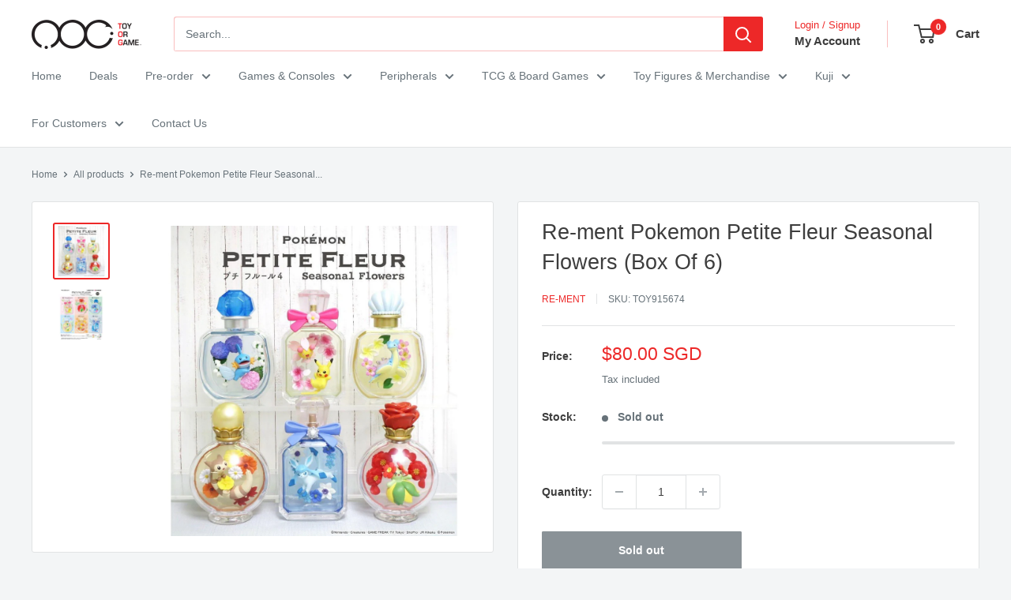

--- FILE ---
content_type: text/html; charset=utf-8
request_url: https://toyorgame.com.sg/products/re-ment-pokemon-petite-fleur-seasonal-flowers-box-of-6
body_size: 24492
content:
<!doctype html>

<html class="no-js" lang="en">
  <head>
    <meta charset="utf-8">
    <meta name="viewport" content="width=device-width, initial-scale=1.0, height=device-height, minimum-scale=1.0, maximum-scale=1.0">
    <meta name="theme-color" content="#ed2828">

    <title>Re-ment Pokemon Petite Fleur Seasonal Flowers (Box Of 6)</title><meta name="description" content="Product Details Note that image(s) is/are for illustration purposes only. Product Description   Set of 6.  [lineup]1, Pikachu &amp;amp; Cherrim Spring Flower2, Bellossom Spring Flower3, Mudkip Rainy Season Flower4, Lapras Summer Flower5, Furret Autumn Flower6, Glaceon Winter Flower Additional Information for Purchases Paym"><link rel="canonical" href="https://toyorgame.com.sg/products/re-ment-pokemon-petite-fleur-seasonal-flowers-box-of-6"><link rel="shortcut icon" href="//toyorgame.com.sg/cdn/shop/files/favicon_e5973e33-f5ba-42a5-8a08-485b4d68ce48_96x96.png?v=1614298172" type="image/png"><link rel="preload" as="style" href="//toyorgame.com.sg/cdn/shop/t/51/assets/theme.css?v=87406612756141013791759889706">
    <link rel="preload" as="script" href="//toyorgame.com.sg/cdn/shop/t/51/assets/theme.js?v=100952596617660054121759889706">
    <link rel="preconnect" href="https://cdn.shopify.com">
    <link rel="preconnect" href="https://fonts.shopifycdn.com">
    <link rel="dns-prefetch" href="https://productreviews.shopifycdn.com">
    <link rel="dns-prefetch" href="https://ajax.googleapis.com">
    <link rel="dns-prefetch" href="https://maps.googleapis.com">
    <link rel="dns-prefetch" href="https://maps.gstatic.com">

    <meta property="og:type" content="product">
  <meta property="og:title" content="Re-ment Pokemon Petite Fleur Seasonal Flowers (Box Of 6)"><meta property="og:image" content="http://toyorgame.com.sg/cdn/shop/products/Re-mentPokemonPetiteFleurSeasonalFlowers_BoxOf6_1.jpg?v=1634570100">
    <meta property="og:image:secure_url" content="https://toyorgame.com.sg/cdn/shop/products/Re-mentPokemonPetiteFleurSeasonalFlowers_BoxOf6_1.jpg?v=1634570100">
    <meta property="og:image:width" content="1024">
    <meta property="og:image:height" content="1024">
    <meta property="product:availability" content="out of stock"><meta property="product:price:amount" content="80.00">
  <meta property="product:price:currency" content="SGD"><meta property="og:description" content="Product Details Note that image(s) is/are for illustration purposes only. Product Description   Set of 6.  [lineup]1, Pikachu &amp;amp; Cherrim Spring Flower2, Bellossom Spring Flower3, Mudkip Rainy Season Flower4, Lapras Summer Flower5, Furret Autumn Flower6, Glaceon Winter Flower Additional Information for Purchases Paym"><meta property="og:url" content="https://toyorgame.com.sg/products/re-ment-pokemon-petite-fleur-seasonal-flowers-box-of-6">
<meta property="og:site_name" content="TOG - Toy Or Game"><meta name="twitter:card" content="summary"><meta name="twitter:title" content="Re-ment Pokemon Petite Fleur Seasonal Flowers (Box Of 6)">
  <meta name="twitter:description" content="Product Details

Note that image(s) is/are for illustration purposes only.


Product Description
 
Set of 6. 
[lineup]1, Pikachu &amp;amp; Cherrim Spring Flower2, Bellossom Spring Flower3, Mudkip Rainy Season Flower4, Lapras Summer Flower5, Furret Autumn Flower6, Glaceon Winter Flower

Additional Information for Purchases
Payment is non-refundable/non-transferrable.

For Store Pickup option, you will be informed by our outlet staff and via email once the stock arrived and is ready for pick up at your selected preferred outlet.
For Local Delivery, you will be sent an email via the courier company with the tracking number. Item will be delivered approximately within 3-4 working days.

Our Delivery &amp;amp; Shipping Policy can be found here.
For any enquiries, please drop us a PM at our Facebook page or Email us.">
  <meta name="twitter:image" content="https://toyorgame.com.sg/cdn/shop/products/Re-mentPokemonPetiteFleurSeasonalFlowers_BoxOf6_1_600x600_crop_center.jpg?v=1634570100">
    <style>
  
  


  
  
  

  :root {
    --default-text-font-size : 15px;
    --base-text-font-size    : 14px;
    --heading-font-family    : "system_ui", -apple-system, 'Segoe UI', Roboto, 'Helvetica Neue', 'Noto Sans', 'Liberation Sans', Arial, sans-serif, 'Apple Color Emoji', 'Segoe UI Emoji', 'Segoe UI Symbol', 'Noto Color Emoji';
    --heading-font-weight    : 400;
    --heading-font-style     : normal;
    --text-font-family       : "system_ui", -apple-system, 'Segoe UI', Roboto, 'Helvetica Neue', 'Noto Sans', 'Liberation Sans', Arial, sans-serif, 'Apple Color Emoji', 'Segoe UI Emoji', 'Segoe UI Symbol', 'Noto Color Emoji';
    --text-font-weight       : 400;
    --text-font-style        : normal;
    --text-font-bolder-weight: bolder;
    --text-link-decoration   : underline;

    --text-color               : #677279;
    --text-color-rgb           : 103, 114, 121;
    --heading-color            : #3d3d3d;
    --border-color             : #e1e3e4;
    --border-color-rgb         : 225, 227, 228;
    --form-border-color        : #d4d6d8;
    --accent-color             : #ed2828;
    --accent-color-rgb         : 237, 40, 40;
    --link-color               : #ed2828;
    --link-color-hover         : #b90f0f;
    --background               : #f3f5f6;
    --secondary-background     : #ffffff;
    --secondary-background-rgb : 255, 255, 255;
    --accent-background        : rgba(237, 40, 40, 0.08);

    --input-background: #ffffff;

    --error-color       : #ed2828;
    --error-background  : rgba(237, 40, 40, 0.07);
    --success-color     : #00aa00;
    --success-background: rgba(0, 170, 0, 0.11);

    --primary-button-background      : #ed2828;
    --primary-button-background-rgb  : 237, 40, 40;
    --primary-button-text-color      : #ffffff;
    --secondary-button-background    : #ed2828;
    --secondary-button-background-rgb: 237, 40, 40;
    --secondary-button-text-color    : #ffffff;

    --header-background      : #ffffff;
    --header-text-color      : #3d3d3d;
    --header-light-text-color: #ed2828;
    --header-border-color    : rgba(237, 40, 40, 0.3);
    --header-accent-color    : #ed2828;

    --footer-background-color:    #f3f5f6;
    --footer-heading-text-color:  #ed2828;
    --footer-body-text-color:     #677279;
    --footer-body-text-color-rgb: 103, 114, 121;
    --footer-accent-color:        #ed2828;
    --footer-accent-color-rgb:    237, 40, 40;
    --footer-border:              1px solid var(--border-color);
    
    --flickity-arrow-color: #abb1b4;--product-on-sale-accent           : #ed2828;
    --product-on-sale-accent-rgb       : 237, 40, 40;
    --product-on-sale-color            : #ffffff;
    --product-in-stock-color           : #008a00;
    --product-low-stock-color          : #ed2828;
    --product-sold-out-color           : #8a9297;
    --product-custom-label-1-background: #008a00;
    --product-custom-label-1-color     : #ffffff;
    --product-custom-label-2-background: #00a500;
    --product-custom-label-2-color     : #ffffff;
    --product-review-star-color        : #ffbd00;

    --mobile-container-gutter : 20px;
    --desktop-container-gutter: 40px;

    /* Shopify related variables */
    --payment-terms-background-color: #f3f5f6;
  }
</style>

<script>
  // IE11 does not have support for CSS variables, so we have to polyfill them
  if (!(((window || {}).CSS || {}).supports && window.CSS.supports('(--a: 0)'))) {
    const script = document.createElement('script');
    script.type = 'text/javascript';
    script.src = 'https://cdn.jsdelivr.net/npm/css-vars-ponyfill@2';
    script.onload = function() {
      cssVars({});
    };

    document.getElementsByTagName('head')[0].appendChild(script);
  }
</script>


    <script>window.performance && window.performance.mark && window.performance.mark('shopify.content_for_header.start');</script><meta id="shopify-digital-wallet" name="shopify-digital-wallet" content="/9729804/digital_wallets/dialog">
<link rel="alternate" type="application/json+oembed" href="https://toyorgame.com.sg/products/re-ment-pokemon-petite-fleur-seasonal-flowers-box-of-6.oembed">
<script async="async" src="/checkouts/internal/preloads.js?locale=en-SG"></script>
<script id="shopify-features" type="application/json">{"accessToken":"0dd628fb374a2c019779fdc5beed79aa","betas":["rich-media-storefront-analytics"],"domain":"toyorgame.com.sg","predictiveSearch":true,"shopId":9729804,"locale":"en"}</script>
<script>var Shopify = Shopify || {};
Shopify.shop = "toyorgame.myshopify.com";
Shopify.locale = "en";
Shopify.currency = {"active":"SGD","rate":"1.0"};
Shopify.country = "SG";
Shopify.theme = {"name":"Warehouse 6.7.0","id":154957021405,"schema_name":"Warehouse","schema_version":"6.7.0","theme_store_id":871,"role":"main"};
Shopify.theme.handle = "null";
Shopify.theme.style = {"id":null,"handle":null};
Shopify.cdnHost = "toyorgame.com.sg/cdn";
Shopify.routes = Shopify.routes || {};
Shopify.routes.root = "/";</script>
<script type="module">!function(o){(o.Shopify=o.Shopify||{}).modules=!0}(window);</script>
<script>!function(o){function n(){var o=[];function n(){o.push(Array.prototype.slice.apply(arguments))}return n.q=o,n}var t=o.Shopify=o.Shopify||{};t.loadFeatures=n(),t.autoloadFeatures=n()}(window);</script>
<script id="shop-js-analytics" type="application/json">{"pageType":"product"}</script>
<script defer="defer" async type="module" src="//toyorgame.com.sg/cdn/shopifycloud/shop-js/modules/v2/client.init-shop-cart-sync_BT-GjEfc.en.esm.js"></script>
<script defer="defer" async type="module" src="//toyorgame.com.sg/cdn/shopifycloud/shop-js/modules/v2/chunk.common_D58fp_Oc.esm.js"></script>
<script defer="defer" async type="module" src="//toyorgame.com.sg/cdn/shopifycloud/shop-js/modules/v2/chunk.modal_xMitdFEc.esm.js"></script>
<script type="module">
  await import("//toyorgame.com.sg/cdn/shopifycloud/shop-js/modules/v2/client.init-shop-cart-sync_BT-GjEfc.en.esm.js");
await import("//toyorgame.com.sg/cdn/shopifycloud/shop-js/modules/v2/chunk.common_D58fp_Oc.esm.js");
await import("//toyorgame.com.sg/cdn/shopifycloud/shop-js/modules/v2/chunk.modal_xMitdFEc.esm.js");

  window.Shopify.SignInWithShop?.initShopCartSync?.({"fedCMEnabled":true,"windoidEnabled":true});

</script>
<script id="__st">var __st={"a":9729804,"offset":28800,"reqid":"c70ca41f-8f7b-41f8-93ce-36879e824bf0-1769136798","pageurl":"toyorgame.com.sg\/products\/re-ment-pokemon-petite-fleur-seasonal-flowers-box-of-6","u":"661aabccd440","p":"product","rtyp":"product","rid":7080303329440};</script>
<script>window.ShopifyPaypalV4VisibilityTracking = true;</script>
<script id="captcha-bootstrap">!function(){'use strict';const t='contact',e='account',n='new_comment',o=[[t,t],['blogs',n],['comments',n],[t,'customer']],c=[[e,'customer_login'],[e,'guest_login'],[e,'recover_customer_password'],[e,'create_customer']],r=t=>t.map((([t,e])=>`form[action*='/${t}']:not([data-nocaptcha='true']) input[name='form_type'][value='${e}']`)).join(','),a=t=>()=>t?[...document.querySelectorAll(t)].map((t=>t.form)):[];function s(){const t=[...o],e=r(t);return a(e)}const i='password',u='form_key',d=['recaptcha-v3-token','g-recaptcha-response','h-captcha-response',i],f=()=>{try{return window.sessionStorage}catch{return}},m='__shopify_v',_=t=>t.elements[u];function p(t,e,n=!1){try{const o=window.sessionStorage,c=JSON.parse(o.getItem(e)),{data:r}=function(t){const{data:e,action:n}=t;return t[m]||n?{data:e,action:n}:{data:t,action:n}}(c);for(const[e,n]of Object.entries(r))t.elements[e]&&(t.elements[e].value=n);n&&o.removeItem(e)}catch(o){console.error('form repopulation failed',{error:o})}}const l='form_type',E='cptcha';function T(t){t.dataset[E]=!0}const w=window,h=w.document,L='Shopify',v='ce_forms',y='captcha';let A=!1;((t,e)=>{const n=(g='f06e6c50-85a8-45c8-87d0-21a2b65856fe',I='https://cdn.shopify.com/shopifycloud/storefront-forms-hcaptcha/ce_storefront_forms_captcha_hcaptcha.v1.5.2.iife.js',D={infoText:'Protected by hCaptcha',privacyText:'Privacy',termsText:'Terms'},(t,e,n)=>{const o=w[L][v],c=o.bindForm;if(c)return c(t,g,e,D).then(n);var r;o.q.push([[t,g,e,D],n]),r=I,A||(h.body.append(Object.assign(h.createElement('script'),{id:'captcha-provider',async:!0,src:r})),A=!0)});var g,I,D;w[L]=w[L]||{},w[L][v]=w[L][v]||{},w[L][v].q=[],w[L][y]=w[L][y]||{},w[L][y].protect=function(t,e){n(t,void 0,e),T(t)},Object.freeze(w[L][y]),function(t,e,n,w,h,L){const[v,y,A,g]=function(t,e,n){const i=e?o:[],u=t?c:[],d=[...i,...u],f=r(d),m=r(i),_=r(d.filter((([t,e])=>n.includes(e))));return[a(f),a(m),a(_),s()]}(w,h,L),I=t=>{const e=t.target;return e instanceof HTMLFormElement?e:e&&e.form},D=t=>v().includes(t);t.addEventListener('submit',(t=>{const e=I(t);if(!e)return;const n=D(e)&&!e.dataset.hcaptchaBound&&!e.dataset.recaptchaBound,o=_(e),c=g().includes(e)&&(!o||!o.value);(n||c)&&t.preventDefault(),c&&!n&&(function(t){try{if(!f())return;!function(t){const e=f();if(!e)return;const n=_(t);if(!n)return;const o=n.value;o&&e.removeItem(o)}(t);const e=Array.from(Array(32),(()=>Math.random().toString(36)[2])).join('');!function(t,e){_(t)||t.append(Object.assign(document.createElement('input'),{type:'hidden',name:u})),t.elements[u].value=e}(t,e),function(t,e){const n=f();if(!n)return;const o=[...t.querySelectorAll(`input[type='${i}']`)].map((({name:t})=>t)),c=[...d,...o],r={};for(const[a,s]of new FormData(t).entries())c.includes(a)||(r[a]=s);n.setItem(e,JSON.stringify({[m]:1,action:t.action,data:r}))}(t,e)}catch(e){console.error('failed to persist form',e)}}(e),e.submit())}));const S=(t,e)=>{t&&!t.dataset[E]&&(n(t,e.some((e=>e===t))),T(t))};for(const o of['focusin','change'])t.addEventListener(o,(t=>{const e=I(t);D(e)&&S(e,y())}));const B=e.get('form_key'),M=e.get(l),P=B&&M;t.addEventListener('DOMContentLoaded',(()=>{const t=y();if(P)for(const e of t)e.elements[l].value===M&&p(e,B);[...new Set([...A(),...v().filter((t=>'true'===t.dataset.shopifyCaptcha))])].forEach((e=>S(e,t)))}))}(h,new URLSearchParams(w.location.search),n,t,e,['guest_login'])})(!0,!0)}();</script>
<script integrity="sha256-4kQ18oKyAcykRKYeNunJcIwy7WH5gtpwJnB7kiuLZ1E=" data-source-attribution="shopify.loadfeatures" defer="defer" src="//toyorgame.com.sg/cdn/shopifycloud/storefront/assets/storefront/load_feature-a0a9edcb.js" crossorigin="anonymous"></script>
<script data-source-attribution="shopify.dynamic_checkout.dynamic.init">var Shopify=Shopify||{};Shopify.PaymentButton=Shopify.PaymentButton||{isStorefrontPortableWallets:!0,init:function(){window.Shopify.PaymentButton.init=function(){};var t=document.createElement("script");t.src="https://toyorgame.com.sg/cdn/shopifycloud/portable-wallets/latest/portable-wallets.en.js",t.type="module",document.head.appendChild(t)}};
</script>
<script data-source-attribution="shopify.dynamic_checkout.buyer_consent">
  function portableWalletsHideBuyerConsent(e){var t=document.getElementById("shopify-buyer-consent"),n=document.getElementById("shopify-subscription-policy-button");t&&n&&(t.classList.add("hidden"),t.setAttribute("aria-hidden","true"),n.removeEventListener("click",e))}function portableWalletsShowBuyerConsent(e){var t=document.getElementById("shopify-buyer-consent"),n=document.getElementById("shopify-subscription-policy-button");t&&n&&(t.classList.remove("hidden"),t.removeAttribute("aria-hidden"),n.addEventListener("click",e))}window.Shopify?.PaymentButton&&(window.Shopify.PaymentButton.hideBuyerConsent=portableWalletsHideBuyerConsent,window.Shopify.PaymentButton.showBuyerConsent=portableWalletsShowBuyerConsent);
</script>
<script data-source-attribution="shopify.dynamic_checkout.cart.bootstrap">document.addEventListener("DOMContentLoaded",(function(){function t(){return document.querySelector("shopify-accelerated-checkout-cart, shopify-accelerated-checkout")}if(t())Shopify.PaymentButton.init();else{new MutationObserver((function(e,n){t()&&(Shopify.PaymentButton.init(),n.disconnect())})).observe(document.body,{childList:!0,subtree:!0})}}));
</script>

<script>window.performance && window.performance.mark && window.performance.mark('shopify.content_for_header.end');</script>

    <link rel="stylesheet" href="//toyorgame.com.sg/cdn/shop/t/51/assets/theme.css?v=87406612756141013791759889706">

    <script type="application/ld+json">{"@context":"http:\/\/schema.org\/","@id":"\/products\/re-ment-pokemon-petite-fleur-seasonal-flowers-box-of-6#product","@type":"Product","brand":{"@type":"Brand","name":"re-ment"},"category":"Toy","description":"Product Details\n\nNote that image(s) is\/are for illustration purposes only.\n\n\nProduct Description\n \nSet of 6. \n[lineup]1, Pikachu \u0026amp; Cherrim Spring Flower2, Bellossom Spring Flower3, Mudkip Rainy Season Flower4, Lapras Summer Flower5, Furret Autumn Flower6, Glaceon Winter Flower\n\nAdditional Information for Purchases\nPayment is non-refundable\/non-transferrable.\n\nFor Store Pickup option, you will be informed by our outlet staff and via email once the stock arrived and is ready for pick up at your selected preferred outlet.\nFor Local Delivery, you will be sent an email via the courier company with the tracking number. Item will be delivered approximately within 3-4 working days.\n\nOur Delivery \u0026amp; Shipping Policy can be found here.\nFor any enquiries, please drop us a PM at our Facebook page or Email us.","image":"https:\/\/toyorgame.com.sg\/cdn\/shop\/products\/Re-mentPokemonPetiteFleurSeasonalFlowers_BoxOf6_1.jpg?v=1634570100\u0026width=1920","name":"Re-ment Pokemon Petite Fleur Seasonal Flowers (Box Of 6)","offers":{"@id":"\/products\/re-ment-pokemon-petite-fleur-seasonal-flowers-box-of-6?variant=41200737157280#offer","@type":"Offer","availability":"http:\/\/schema.org\/OutOfStock","price":"80.00","priceCurrency":"SGD","url":"https:\/\/toyorgame.com.sg\/products\/re-ment-pokemon-petite-fleur-seasonal-flowers-box-of-6?variant=41200737157280"},"sku":"TOY915674","url":"https:\/\/toyorgame.com.sg\/products\/re-ment-pokemon-petite-fleur-seasonal-flowers-box-of-6"}</script><script type="application/ld+json">
  {
    "@context": "https://schema.org",
    "@type": "BreadcrumbList",
    "itemListElement": [{
        "@type": "ListItem",
        "position": 1,
        "name": "Home",
        "item": "https://toyorgame.com.sg"
      },{
            "@type": "ListItem",
            "position": 2,
            "name": "Re-ment Pokemon Petite Fleur Seasonal Flowers (Box Of 6)",
            "item": "https://toyorgame.com.sg/products/re-ment-pokemon-petite-fleur-seasonal-flowers-box-of-6"
          }]
  }
</script>

    <script>
      // This allows to expose several variables to the global scope, to be used in scripts
      window.theme = {
        pageType: "product",
        cartCount: 0,
        moneyFormat: "${{amount}}",
        moneyWithCurrencyFormat: "${{amount}} SGD",
        currencyCodeEnabled: true,
        showDiscount: true,
        discountMode: "saving",
        cartType: "drawer"
      };

      window.routes = {
        rootUrl: "\/",
        rootUrlWithoutSlash: '',
        cartUrl: "\/cart",
        cartAddUrl: "\/cart\/add",
        cartChangeUrl: "\/cart\/change",
        searchUrl: "\/search",
        productRecommendationsUrl: "\/recommendations\/products"
      };

      window.languages = {
        productRegularPrice: "Regular price",
        productSalePrice: "Sale price",
        collectionOnSaleLabel: "Save {{savings}}",
        productFormUnavailable: "Unavailable",
        productFormAddToCart: "Add to cart",
        productFormPreOrder: "PRE-ORDER",
        productFormSoldOut: "Sold out",
        productAdded: "Product has been added to your cart",
        productAddedShort: "Added!",
        shippingEstimatorNoResults: "No shipping could be found for your address.",
        shippingEstimatorOneResult: "There is one shipping rate for your address:",
        shippingEstimatorMultipleResults: "There are {{count}} shipping rates for your address:",
        shippingEstimatorErrors: "There are some errors:"
      };

      document.documentElement.className = document.documentElement.className.replace('no-js', 'js');
    </script><script src="//toyorgame.com.sg/cdn/shop/t/51/assets/theme.js?v=100952596617660054121759889706" defer></script>
    <script src="//toyorgame.com.sg/cdn/shop/t/51/assets/custom.js?v=102476495355921946141759889705" defer></script><script>
        (function () {
          window.onpageshow = function() {
            // We force re-freshing the cart content onpageshow, as most browsers will serve a cache copy when hitting the
            // back button, which cause staled data
            document.documentElement.dispatchEvent(new CustomEvent('cart:refresh', {
              bubbles: true,
              detail: {scrollToTop: false}
            }));
          };
        })();
      </script><!-- BEGIN app block: shopify://apps/minmaxify-order-limits/blocks/app-embed-block/3acfba32-89f3-4377-ae20-cbb9abc48475 --><script type="text/javascript" src="https://limits.minmaxify.com/toyorgame.myshopify.com?v=83c&r=20220811184743"></script>

<!-- END app block --><link href="https://monorail-edge.shopifysvc.com" rel="dns-prefetch">
<script>(function(){if ("sendBeacon" in navigator && "performance" in window) {try {var session_token_from_headers = performance.getEntriesByType('navigation')[0].serverTiming.find(x => x.name == '_s').description;} catch {var session_token_from_headers = undefined;}var session_cookie_matches = document.cookie.match(/_shopify_s=([^;]*)/);var session_token_from_cookie = session_cookie_matches && session_cookie_matches.length === 2 ? session_cookie_matches[1] : "";var session_token = session_token_from_headers || session_token_from_cookie || "";function handle_abandonment_event(e) {var entries = performance.getEntries().filter(function(entry) {return /monorail-edge.shopifysvc.com/.test(entry.name);});if (!window.abandonment_tracked && entries.length === 0) {window.abandonment_tracked = true;var currentMs = Date.now();var navigation_start = performance.timing.navigationStart;var payload = {shop_id: 9729804,url: window.location.href,navigation_start,duration: currentMs - navigation_start,session_token,page_type: "product"};window.navigator.sendBeacon("https://monorail-edge.shopifysvc.com/v1/produce", JSON.stringify({schema_id: "online_store_buyer_site_abandonment/1.1",payload: payload,metadata: {event_created_at_ms: currentMs,event_sent_at_ms: currentMs}}));}}window.addEventListener('pagehide', handle_abandonment_event);}}());</script>
<script id="web-pixels-manager-setup">(function e(e,d,r,n,o){if(void 0===o&&(o={}),!Boolean(null===(a=null===(i=window.Shopify)||void 0===i?void 0:i.analytics)||void 0===a?void 0:a.replayQueue)){var i,a;window.Shopify=window.Shopify||{};var t=window.Shopify;t.analytics=t.analytics||{};var s=t.analytics;s.replayQueue=[],s.publish=function(e,d,r){return s.replayQueue.push([e,d,r]),!0};try{self.performance.mark("wpm:start")}catch(e){}var l=function(){var e={modern:/Edge?\/(1{2}[4-9]|1[2-9]\d|[2-9]\d{2}|\d{4,})\.\d+(\.\d+|)|Firefox\/(1{2}[4-9]|1[2-9]\d|[2-9]\d{2}|\d{4,})\.\d+(\.\d+|)|Chrom(ium|e)\/(9{2}|\d{3,})\.\d+(\.\d+|)|(Maci|X1{2}).+ Version\/(15\.\d+|(1[6-9]|[2-9]\d|\d{3,})\.\d+)([,.]\d+|)( \(\w+\)|)( Mobile\/\w+|) Safari\/|Chrome.+OPR\/(9{2}|\d{3,})\.\d+\.\d+|(CPU[ +]OS|iPhone[ +]OS|CPU[ +]iPhone|CPU IPhone OS|CPU iPad OS)[ +]+(15[._]\d+|(1[6-9]|[2-9]\d|\d{3,})[._]\d+)([._]\d+|)|Android:?[ /-](13[3-9]|1[4-9]\d|[2-9]\d{2}|\d{4,})(\.\d+|)(\.\d+|)|Android.+Firefox\/(13[5-9]|1[4-9]\d|[2-9]\d{2}|\d{4,})\.\d+(\.\d+|)|Android.+Chrom(ium|e)\/(13[3-9]|1[4-9]\d|[2-9]\d{2}|\d{4,})\.\d+(\.\d+|)|SamsungBrowser\/([2-9]\d|\d{3,})\.\d+/,legacy:/Edge?\/(1[6-9]|[2-9]\d|\d{3,})\.\d+(\.\d+|)|Firefox\/(5[4-9]|[6-9]\d|\d{3,})\.\d+(\.\d+|)|Chrom(ium|e)\/(5[1-9]|[6-9]\d|\d{3,})\.\d+(\.\d+|)([\d.]+$|.*Safari\/(?![\d.]+ Edge\/[\d.]+$))|(Maci|X1{2}).+ Version\/(10\.\d+|(1[1-9]|[2-9]\d|\d{3,})\.\d+)([,.]\d+|)( \(\w+\)|)( Mobile\/\w+|) Safari\/|Chrome.+OPR\/(3[89]|[4-9]\d|\d{3,})\.\d+\.\d+|(CPU[ +]OS|iPhone[ +]OS|CPU[ +]iPhone|CPU IPhone OS|CPU iPad OS)[ +]+(10[._]\d+|(1[1-9]|[2-9]\d|\d{3,})[._]\d+)([._]\d+|)|Android:?[ /-](13[3-9]|1[4-9]\d|[2-9]\d{2}|\d{4,})(\.\d+|)(\.\d+|)|Mobile Safari.+OPR\/([89]\d|\d{3,})\.\d+\.\d+|Android.+Firefox\/(13[5-9]|1[4-9]\d|[2-9]\d{2}|\d{4,})\.\d+(\.\d+|)|Android.+Chrom(ium|e)\/(13[3-9]|1[4-9]\d|[2-9]\d{2}|\d{4,})\.\d+(\.\d+|)|Android.+(UC? ?Browser|UCWEB|U3)[ /]?(15\.([5-9]|\d{2,})|(1[6-9]|[2-9]\d|\d{3,})\.\d+)\.\d+|SamsungBrowser\/(5\.\d+|([6-9]|\d{2,})\.\d+)|Android.+MQ{2}Browser\/(14(\.(9|\d{2,})|)|(1[5-9]|[2-9]\d|\d{3,})(\.\d+|))(\.\d+|)|K[Aa][Ii]OS\/(3\.\d+|([4-9]|\d{2,})\.\d+)(\.\d+|)/},d=e.modern,r=e.legacy,n=navigator.userAgent;return n.match(d)?"modern":n.match(r)?"legacy":"unknown"}(),u="modern"===l?"modern":"legacy",c=(null!=n?n:{modern:"",legacy:""})[u],f=function(e){return[e.baseUrl,"/wpm","/b",e.hashVersion,"modern"===e.buildTarget?"m":"l",".js"].join("")}({baseUrl:d,hashVersion:r,buildTarget:u}),m=function(e){var d=e.version,r=e.bundleTarget,n=e.surface,o=e.pageUrl,i=e.monorailEndpoint;return{emit:function(e){var a=e.status,t=e.errorMsg,s=(new Date).getTime(),l=JSON.stringify({metadata:{event_sent_at_ms:s},events:[{schema_id:"web_pixels_manager_load/3.1",payload:{version:d,bundle_target:r,page_url:o,status:a,surface:n,error_msg:t},metadata:{event_created_at_ms:s}}]});if(!i)return console&&console.warn&&console.warn("[Web Pixels Manager] No Monorail endpoint provided, skipping logging."),!1;try{return self.navigator.sendBeacon.bind(self.navigator)(i,l)}catch(e){}var u=new XMLHttpRequest;try{return u.open("POST",i,!0),u.setRequestHeader("Content-Type","text/plain"),u.send(l),!0}catch(e){return console&&console.warn&&console.warn("[Web Pixels Manager] Got an unhandled error while logging to Monorail."),!1}}}}({version:r,bundleTarget:l,surface:e.surface,pageUrl:self.location.href,monorailEndpoint:e.monorailEndpoint});try{o.browserTarget=l,function(e){var d=e.src,r=e.async,n=void 0===r||r,o=e.onload,i=e.onerror,a=e.sri,t=e.scriptDataAttributes,s=void 0===t?{}:t,l=document.createElement("script"),u=document.querySelector("head"),c=document.querySelector("body");if(l.async=n,l.src=d,a&&(l.integrity=a,l.crossOrigin="anonymous"),s)for(var f in s)if(Object.prototype.hasOwnProperty.call(s,f))try{l.dataset[f]=s[f]}catch(e){}if(o&&l.addEventListener("load",o),i&&l.addEventListener("error",i),u)u.appendChild(l);else{if(!c)throw new Error("Did not find a head or body element to append the script");c.appendChild(l)}}({src:f,async:!0,onload:function(){if(!function(){var e,d;return Boolean(null===(d=null===(e=window.Shopify)||void 0===e?void 0:e.analytics)||void 0===d?void 0:d.initialized)}()){var d=window.webPixelsManager.init(e)||void 0;if(d){var r=window.Shopify.analytics;r.replayQueue.forEach((function(e){var r=e[0],n=e[1],o=e[2];d.publishCustomEvent(r,n,o)})),r.replayQueue=[],r.publish=d.publishCustomEvent,r.visitor=d.visitor,r.initialized=!0}}},onerror:function(){return m.emit({status:"failed",errorMsg:"".concat(f," has failed to load")})},sri:function(e){var d=/^sha384-[A-Za-z0-9+/=]+$/;return"string"==typeof e&&d.test(e)}(c)?c:"",scriptDataAttributes:o}),m.emit({status:"loading"})}catch(e){m.emit({status:"failed",errorMsg:(null==e?void 0:e.message)||"Unknown error"})}}})({shopId: 9729804,storefrontBaseUrl: "https://toyorgame.com.sg",extensionsBaseUrl: "https://extensions.shopifycdn.com/cdn/shopifycloud/web-pixels-manager",monorailEndpoint: "https://monorail-edge.shopifysvc.com/unstable/produce_batch",surface: "storefront-renderer",enabledBetaFlags: ["2dca8a86"],webPixelsConfigList: [{"id":"shopify-app-pixel","configuration":"{}","eventPayloadVersion":"v1","runtimeContext":"STRICT","scriptVersion":"0450","apiClientId":"shopify-pixel","type":"APP","privacyPurposes":["ANALYTICS","MARKETING"]},{"id":"shopify-custom-pixel","eventPayloadVersion":"v1","runtimeContext":"LAX","scriptVersion":"0450","apiClientId":"shopify-pixel","type":"CUSTOM","privacyPurposes":["ANALYTICS","MARKETING"]}],isMerchantRequest: false,initData: {"shop":{"name":"TOG - Toy Or Game","paymentSettings":{"currencyCode":"SGD"},"myshopifyDomain":"toyorgame.myshopify.com","countryCode":"SG","storefrontUrl":"https:\/\/toyorgame.com.sg"},"customer":null,"cart":null,"checkout":null,"productVariants":[{"price":{"amount":80.0,"currencyCode":"SGD"},"product":{"title":"Re-ment Pokemon Petite Fleur Seasonal Flowers (Box Of 6)","vendor":"re-ment","id":"7080303329440","untranslatedTitle":"Re-ment Pokemon Petite Fleur Seasonal Flowers (Box Of 6)","url":"\/products\/re-ment-pokemon-petite-fleur-seasonal-flowers-box-of-6","type":"Toy"},"id":"41200737157280","image":{"src":"\/\/toyorgame.com.sg\/cdn\/shop\/products\/Re-mentPokemonPetiteFleurSeasonalFlowers_BoxOf6_1.jpg?v=1634570100"},"sku":"TOY915674","title":"Default Title","untranslatedTitle":"Default Title"}],"purchasingCompany":null},},"https://toyorgame.com.sg/cdn","fcfee988w5aeb613cpc8e4bc33m6693e112",{"modern":"","legacy":""},{"shopId":"9729804","storefrontBaseUrl":"https:\/\/toyorgame.com.sg","extensionBaseUrl":"https:\/\/extensions.shopifycdn.com\/cdn\/shopifycloud\/web-pixels-manager","surface":"storefront-renderer","enabledBetaFlags":"[\"2dca8a86\"]","isMerchantRequest":"false","hashVersion":"fcfee988w5aeb613cpc8e4bc33m6693e112","publish":"custom","events":"[[\"page_viewed\",{}],[\"product_viewed\",{\"productVariant\":{\"price\":{\"amount\":80.0,\"currencyCode\":\"SGD\"},\"product\":{\"title\":\"Re-ment Pokemon Petite Fleur Seasonal Flowers (Box Of 6)\",\"vendor\":\"re-ment\",\"id\":\"7080303329440\",\"untranslatedTitle\":\"Re-ment Pokemon Petite Fleur Seasonal Flowers (Box Of 6)\",\"url\":\"\/products\/re-ment-pokemon-petite-fleur-seasonal-flowers-box-of-6\",\"type\":\"Toy\"},\"id\":\"41200737157280\",\"image\":{\"src\":\"\/\/toyorgame.com.sg\/cdn\/shop\/products\/Re-mentPokemonPetiteFleurSeasonalFlowers_BoxOf6_1.jpg?v=1634570100\"},\"sku\":\"TOY915674\",\"title\":\"Default Title\",\"untranslatedTitle\":\"Default Title\"}}]]"});</script><script>
  window.ShopifyAnalytics = window.ShopifyAnalytics || {};
  window.ShopifyAnalytics.meta = window.ShopifyAnalytics.meta || {};
  window.ShopifyAnalytics.meta.currency = 'SGD';
  var meta = {"product":{"id":7080303329440,"gid":"gid:\/\/shopify\/Product\/7080303329440","vendor":"re-ment","type":"Toy","handle":"re-ment-pokemon-petite-fleur-seasonal-flowers-box-of-6","variants":[{"id":41200737157280,"price":8000,"name":"Re-ment Pokemon Petite Fleur Seasonal Flowers (Box Of 6)","public_title":null,"sku":"TOY915674"}],"remote":false},"page":{"pageType":"product","resourceType":"product","resourceId":7080303329440,"requestId":"c70ca41f-8f7b-41f8-93ce-36879e824bf0-1769136798"}};
  for (var attr in meta) {
    window.ShopifyAnalytics.meta[attr] = meta[attr];
  }
</script>
<script class="analytics">
  (function () {
    var customDocumentWrite = function(content) {
      var jquery = null;

      if (window.jQuery) {
        jquery = window.jQuery;
      } else if (window.Checkout && window.Checkout.$) {
        jquery = window.Checkout.$;
      }

      if (jquery) {
        jquery('body').append(content);
      }
    };

    var hasLoggedConversion = function(token) {
      if (token) {
        return document.cookie.indexOf('loggedConversion=' + token) !== -1;
      }
      return false;
    }

    var setCookieIfConversion = function(token) {
      if (token) {
        var twoMonthsFromNow = new Date(Date.now());
        twoMonthsFromNow.setMonth(twoMonthsFromNow.getMonth() + 2);

        document.cookie = 'loggedConversion=' + token + '; expires=' + twoMonthsFromNow;
      }
    }

    var trekkie = window.ShopifyAnalytics.lib = window.trekkie = window.trekkie || [];
    if (trekkie.integrations) {
      return;
    }
    trekkie.methods = [
      'identify',
      'page',
      'ready',
      'track',
      'trackForm',
      'trackLink'
    ];
    trekkie.factory = function(method) {
      return function() {
        var args = Array.prototype.slice.call(arguments);
        args.unshift(method);
        trekkie.push(args);
        return trekkie;
      };
    };
    for (var i = 0; i < trekkie.methods.length; i++) {
      var key = trekkie.methods[i];
      trekkie[key] = trekkie.factory(key);
    }
    trekkie.load = function(config) {
      trekkie.config = config || {};
      trekkie.config.initialDocumentCookie = document.cookie;
      var first = document.getElementsByTagName('script')[0];
      var script = document.createElement('script');
      script.type = 'text/javascript';
      script.onerror = function(e) {
        var scriptFallback = document.createElement('script');
        scriptFallback.type = 'text/javascript';
        scriptFallback.onerror = function(error) {
                var Monorail = {
      produce: function produce(monorailDomain, schemaId, payload) {
        var currentMs = new Date().getTime();
        var event = {
          schema_id: schemaId,
          payload: payload,
          metadata: {
            event_created_at_ms: currentMs,
            event_sent_at_ms: currentMs
          }
        };
        return Monorail.sendRequest("https://" + monorailDomain + "/v1/produce", JSON.stringify(event));
      },
      sendRequest: function sendRequest(endpointUrl, payload) {
        // Try the sendBeacon API
        if (window && window.navigator && typeof window.navigator.sendBeacon === 'function' && typeof window.Blob === 'function' && !Monorail.isIos12()) {
          var blobData = new window.Blob([payload], {
            type: 'text/plain'
          });

          if (window.navigator.sendBeacon(endpointUrl, blobData)) {
            return true;
          } // sendBeacon was not successful

        } // XHR beacon

        var xhr = new XMLHttpRequest();

        try {
          xhr.open('POST', endpointUrl);
          xhr.setRequestHeader('Content-Type', 'text/plain');
          xhr.send(payload);
        } catch (e) {
          console.log(e);
        }

        return false;
      },
      isIos12: function isIos12() {
        return window.navigator.userAgent.lastIndexOf('iPhone; CPU iPhone OS 12_') !== -1 || window.navigator.userAgent.lastIndexOf('iPad; CPU OS 12_') !== -1;
      }
    };
    Monorail.produce('monorail-edge.shopifysvc.com',
      'trekkie_storefront_load_errors/1.1',
      {shop_id: 9729804,
      theme_id: 154957021405,
      app_name: "storefront",
      context_url: window.location.href,
      source_url: "//toyorgame.com.sg/cdn/s/trekkie.storefront.8d95595f799fbf7e1d32231b9a28fd43b70c67d3.min.js"});

        };
        scriptFallback.async = true;
        scriptFallback.src = '//toyorgame.com.sg/cdn/s/trekkie.storefront.8d95595f799fbf7e1d32231b9a28fd43b70c67d3.min.js';
        first.parentNode.insertBefore(scriptFallback, first);
      };
      script.async = true;
      script.src = '//toyorgame.com.sg/cdn/s/trekkie.storefront.8d95595f799fbf7e1d32231b9a28fd43b70c67d3.min.js';
      first.parentNode.insertBefore(script, first);
    };
    trekkie.load(
      {"Trekkie":{"appName":"storefront","development":false,"defaultAttributes":{"shopId":9729804,"isMerchantRequest":null,"themeId":154957021405,"themeCityHash":"13843070115998618897","contentLanguage":"en","currency":"SGD","eventMetadataId":"98ee9d9b-d6fa-4f16-a349-75da154b963b"},"isServerSideCookieWritingEnabled":true,"monorailRegion":"shop_domain","enabledBetaFlags":["65f19447"]},"Session Attribution":{},"S2S":{"facebookCapiEnabled":false,"source":"trekkie-storefront-renderer","apiClientId":580111}}
    );

    var loaded = false;
    trekkie.ready(function() {
      if (loaded) return;
      loaded = true;

      window.ShopifyAnalytics.lib = window.trekkie;

      var originalDocumentWrite = document.write;
      document.write = customDocumentWrite;
      try { window.ShopifyAnalytics.merchantGoogleAnalytics.call(this); } catch(error) {};
      document.write = originalDocumentWrite;

      window.ShopifyAnalytics.lib.page(null,{"pageType":"product","resourceType":"product","resourceId":7080303329440,"requestId":"c70ca41f-8f7b-41f8-93ce-36879e824bf0-1769136798","shopifyEmitted":true});

      var match = window.location.pathname.match(/checkouts\/(.+)\/(thank_you|post_purchase)/)
      var token = match? match[1]: undefined;
      if (!hasLoggedConversion(token)) {
        setCookieIfConversion(token);
        window.ShopifyAnalytics.lib.track("Viewed Product",{"currency":"SGD","variantId":41200737157280,"productId":7080303329440,"productGid":"gid:\/\/shopify\/Product\/7080303329440","name":"Re-ment Pokemon Petite Fleur Seasonal Flowers (Box Of 6)","price":"80.00","sku":"TOY915674","brand":"re-ment","variant":null,"category":"Toy","nonInteraction":true,"remote":false},undefined,undefined,{"shopifyEmitted":true});
      window.ShopifyAnalytics.lib.track("monorail:\/\/trekkie_storefront_viewed_product\/1.1",{"currency":"SGD","variantId":41200737157280,"productId":7080303329440,"productGid":"gid:\/\/shopify\/Product\/7080303329440","name":"Re-ment Pokemon Petite Fleur Seasonal Flowers (Box Of 6)","price":"80.00","sku":"TOY915674","brand":"re-ment","variant":null,"category":"Toy","nonInteraction":true,"remote":false,"referer":"https:\/\/toyorgame.com.sg\/products\/re-ment-pokemon-petite-fleur-seasonal-flowers-box-of-6"});
      }
    });


        var eventsListenerScript = document.createElement('script');
        eventsListenerScript.async = true;
        eventsListenerScript.src = "//toyorgame.com.sg/cdn/shopifycloud/storefront/assets/shop_events_listener-3da45d37.js";
        document.getElementsByTagName('head')[0].appendChild(eventsListenerScript);

})();</script>
<script
  defer
  src="https://toyorgame.com.sg/cdn/shopifycloud/perf-kit/shopify-perf-kit-3.0.4.min.js"
  data-application="storefront-renderer"
  data-shop-id="9729804"
  data-render-region="gcp-us-central1"
  data-page-type="product"
  data-theme-instance-id="154957021405"
  data-theme-name="Warehouse"
  data-theme-version="6.7.0"
  data-monorail-region="shop_domain"
  data-resource-timing-sampling-rate="10"
  data-shs="true"
  data-shs-beacon="true"
  data-shs-export-with-fetch="true"
  data-shs-logs-sample-rate="1"
  data-shs-beacon-endpoint="https://toyorgame.com.sg/api/collect"
></script>
</head>

  <body class="warehouse--v4 features--animate-zoom template-product " data-instant-intensity="viewport"><svg class="visually-hidden">
      <linearGradient id="rating-star-gradient-half">
        <stop offset="50%" stop-color="var(--product-review-star-color)" />
        <stop offset="50%" stop-color="rgba(var(--text-color-rgb), .4)" stop-opacity="0.4" />
      </linearGradient>
    </svg>

    <a href="#main" class="visually-hidden skip-to-content">Skip to content</a>
    <span class="loading-bar"></span><!-- BEGIN sections: header-group -->
<div id="shopify-section-sections--20451975495901__header" class="shopify-section shopify-section-group-header-group shopify-section__header"><section data-section-id="sections--20451975495901__header" data-section-type="header" data-section-settings="{
  &quot;navigationLayout&quot;: &quot;inline&quot;,
  &quot;desktopOpenTrigger&quot;: &quot;hover&quot;,
  &quot;useStickyHeader&quot;: true
}">
  <header class="header header--inline " role="banner">
    <div class="container">
      <div class="header__inner"><nav class="header__mobile-nav hidden-lap-and-up">
            <button class="header__mobile-nav-toggle icon-state touch-area" data-action="toggle-menu" aria-expanded="false" aria-haspopup="true" aria-controls="mobile-menu" aria-label="Open menu">
              <span class="icon-state__primary"><svg focusable="false" class="icon icon--hamburger-mobile " viewBox="0 0 20 16" role="presentation">
      <path d="M0 14h20v2H0v-2zM0 0h20v2H0V0zm0 7h20v2H0V7z" fill="currentColor" fill-rule="evenodd"></path>
    </svg></span>
              <span class="icon-state__secondary"><svg focusable="false" class="icon icon--close " viewBox="0 0 19 19" role="presentation">
      <path d="M9.1923882 8.39339828l7.7781745-7.7781746 1.4142136 1.41421357-7.7781746 7.77817459 7.7781746 7.77817456L16.9705627 19l-7.7781745-7.7781746L1.41421356 19 0 17.5857864l7.7781746-7.77817456L0 2.02943725 1.41421356.61522369 9.1923882 8.39339828z" fill="currentColor" fill-rule="evenodd"></path>
    </svg></span>
            </button><div id="mobile-menu" class="mobile-menu" aria-hidden="true"><svg focusable="false" class="icon icon--nav-triangle-borderless " viewBox="0 0 20 9" role="presentation">
      <path d="M.47108938 9c.2694725-.26871321.57077721-.56867841.90388257-.89986354C3.12384116 6.36134886 5.74788116 3.76338565 9.2467995.30653888c.4145057-.4095171 1.0844277-.40860098 1.4977971.00205122L19.4935156 9H.47108938z" fill="#ffffff"></path>
    </svg><div class="mobile-menu__inner">
    <div class="mobile-menu__panel">
      <div class="mobile-menu__section">
        <ul class="mobile-menu__nav" data-type="menu" role="list"><li class="mobile-menu__nav-item"><a href="/" class="mobile-menu__nav-link" data-type="menuitem">Home</a></li><li class="mobile-menu__nav-item"><a href="/collections/promo" class="mobile-menu__nav-link" data-type="menuitem">Deals</a></li><li class="mobile-menu__nav-item"><button class="mobile-menu__nav-link" data-type="menuitem" aria-haspopup="true" aria-expanded="false" aria-controls="mobile-panel-2" data-action="open-panel">Pre-order<svg focusable="false" class="icon icon--arrow-right " viewBox="0 0 8 12" role="presentation">
      <path stroke="currentColor" stroke-width="2" d="M2 2l4 4-4 4" fill="none" stroke-linecap="square"></path>
    </svg></button></li><li class="mobile-menu__nav-item"><button class="mobile-menu__nav-link" data-type="menuitem" aria-haspopup="true" aria-expanded="false" aria-controls="mobile-panel-3" data-action="open-panel">Games & Consoles<svg focusable="false" class="icon icon--arrow-right " viewBox="0 0 8 12" role="presentation">
      <path stroke="currentColor" stroke-width="2" d="M2 2l4 4-4 4" fill="none" stroke-linecap="square"></path>
    </svg></button></li><li class="mobile-menu__nav-item"><button class="mobile-menu__nav-link" data-type="menuitem" aria-haspopup="true" aria-expanded="false" aria-controls="mobile-panel-4" data-action="open-panel">Peripherals<svg focusable="false" class="icon icon--arrow-right " viewBox="0 0 8 12" role="presentation">
      <path stroke="currentColor" stroke-width="2" d="M2 2l4 4-4 4" fill="none" stroke-linecap="square"></path>
    </svg></button></li><li class="mobile-menu__nav-item"><button class="mobile-menu__nav-link" data-type="menuitem" aria-haspopup="true" aria-expanded="false" aria-controls="mobile-panel-5" data-action="open-panel">TCG & Board Games<svg focusable="false" class="icon icon--arrow-right " viewBox="0 0 8 12" role="presentation">
      <path stroke="currentColor" stroke-width="2" d="M2 2l4 4-4 4" fill="none" stroke-linecap="square"></path>
    </svg></button></li><li class="mobile-menu__nav-item"><button class="mobile-menu__nav-link" data-type="menuitem" aria-haspopup="true" aria-expanded="false" aria-controls="mobile-panel-6" data-action="open-panel">Toy Figures & Merchandise<svg focusable="false" class="icon icon--arrow-right " viewBox="0 0 8 12" role="presentation">
      <path stroke="currentColor" stroke-width="2" d="M2 2l4 4-4 4" fill="none" stroke-linecap="square"></path>
    </svg></button></li><li class="mobile-menu__nav-item"><button class="mobile-menu__nav-link" data-type="menuitem" aria-haspopup="true" aria-expanded="false" aria-controls="mobile-panel-7" data-action="open-panel">Kuji<svg focusable="false" class="icon icon--arrow-right " viewBox="0 0 8 12" role="presentation">
      <path stroke="currentColor" stroke-width="2" d="M2 2l4 4-4 4" fill="none" stroke-linecap="square"></path>
    </svg></button></li><li class="mobile-menu__nav-item"><button class="mobile-menu__nav-link" data-type="menuitem" aria-haspopup="true" aria-expanded="false" aria-controls="mobile-panel-8" data-action="open-panel">For Customers<svg focusable="false" class="icon icon--arrow-right " viewBox="0 0 8 12" role="presentation">
      <path stroke="currentColor" stroke-width="2" d="M2 2l4 4-4 4" fill="none" stroke-linecap="square"></path>
    </svg></button></li><li class="mobile-menu__nav-item"><a href="/pages/contact-us" class="mobile-menu__nav-link" data-type="menuitem">Contact Us</a></li></ul>
      </div><div class="mobile-menu__section mobile-menu__section--loose">
          <p class="mobile-menu__section-title heading h5">Follow Us</p><ul class="social-media__item-list social-media__item-list--stack list--unstyled" role="list">
    <li class="social-media__item social-media__item--facebook">
      <a href="https://www.facebook.com/toyorgame.com.sg" target="_blank" rel="noopener" aria-label="Follow us on Facebook"><svg focusable="false" class="icon icon--facebook " viewBox="0 0 30 30">
      <path d="M15 30C6.71572875 30 0 23.2842712 0 15 0 6.71572875 6.71572875 0 15 0c8.2842712 0 15 6.71572875 15 15 0 8.2842712-6.7157288 15-15 15zm3.2142857-17.1429611h-2.1428678v-2.1425646c0-.5852979.8203285-1.07160109 1.0714928-1.07160109h1.071375v-2.1428925h-2.1428678c-2.3564786 0-3.2142536 1.98610393-3.2142536 3.21449359v2.1425646h-1.0714822l.0032143 2.1528011 1.0682679-.0099086v7.499969h3.2142536v-7.499969h2.1428678v-2.1428925z" fill="currentColor" fill-rule="evenodd"></path>
    </svg>Facebook</a>
    </li>

    
<li class="social-media__item social-media__item--instagram">
      <a href="https://www.instagram.com/toyorgame/" target="_blank" rel="noopener" aria-label="Follow us on Instagram"><svg focusable="false" class="icon icon--instagram " role="presentation" viewBox="0 0 30 30">
      <path d="M15 30C6.71572875 30 0 23.2842712 0 15 0 6.71572875 6.71572875 0 15 0c8.2842712 0 15 6.71572875 15 15 0 8.2842712-6.7157288 15-15 15zm.0000159-23.03571429c-2.1823849 0-2.4560363.00925037-3.3131306.0483571-.8553081.03901103-1.4394529.17486384-1.9505835.37352345-.52841925.20532625-.9765517.48009406-1.42331254.926823-.44672894.44676084-.72149675.89489329-.926823 1.42331254-.19865961.5111306-.33451242 1.0952754-.37352345 1.9505835-.03910673.8570943-.0483571 1.1307457-.0483571 3.3131306 0 2.1823531.00925037 2.4560045.0483571 3.3130988.03901103.8553081.17486384 1.4394529.37352345 1.9505835.20532625.5284193.48009406.9765517.926823 1.4233125.44676084.446729.89489329.7214968 1.42331254.9268549.5111306.1986278 1.0952754.3344806 1.9505835.3734916.8570943.0391067 1.1307457.0483571 3.3131306.0483571 2.1823531 0 2.4560045-.0092504 3.3130988-.0483571.8553081-.039011 1.4394529-.1748638 1.9505835-.3734916.5284193-.2053581.9765517-.4801259 1.4233125-.9268549.446729-.4467608.7214968-.8948932.9268549-1.4233125.1986278-.5111306.3344806-1.0952754.3734916-1.9505835.0391067-.8570943.0483571-1.1307457.0483571-3.3130988 0-2.1823849-.0092504-2.4560363-.0483571-3.3131306-.039011-.8553081-.1748638-1.4394529-.3734916-1.9505835-.2053581-.52841925-.4801259-.9765517-.9268549-1.42331254-.4467608-.44672894-.8948932-.72149675-1.4233125-.926823-.5111306-.19865961-1.0952754-.33451242-1.9505835-.37352345-.8570943-.03910673-1.1307457-.0483571-3.3130988-.0483571zm0 1.44787387c2.1456068 0 2.3997686.00819774 3.2471022.04685789.7834742.03572556 1.2089592.1666342 1.4921162.27668167.3750864.14577303.6427729.31990322.9239522.60111439.2812111.28117926.4553413.54886575.6011144.92395217.1100474.283157.2409561.708642.2766816 1.4921162.0386602.8473336.0468579 1.1014954.0468579 3.247134 0 2.1456068-.0081977 2.3997686-.0468579 3.2471022-.0357255.7834742-.1666342 1.2089592-.2766816 1.4921162-.1457731.3750864-.3199033.6427729-.6011144.9239522-.2811793.2812111-.5488658.4553413-.9239522.6011144-.283157.1100474-.708642.2409561-1.4921162.2766816-.847206.0386602-1.1013359.0468579-3.2471022.0468579-2.1457981 0-2.3998961-.0081977-3.247134-.0468579-.7834742-.0357255-1.2089592-.1666342-1.4921162-.2766816-.37508642-.1457731-.64277291-.3199033-.92395217-.6011144-.28117927-.2811793-.45534136-.5488658-.60111439-.9239522-.11004747-.283157-.24095611-.708642-.27668167-1.4921162-.03866015-.8473336-.04685789-1.1014954-.04685789-3.2471022 0-2.1456386.00819774-2.3998004.04685789-3.247134.03572556-.7834742.1666342-1.2089592.27668167-1.4921162.14577303-.37508642.31990322-.64277291.60111439-.92395217.28117926-.28121117.54886575-.45534136.92395217-.60111439.283157-.11004747.708642-.24095611 1.4921162-.27668167.8473336-.03866015 1.1014954-.04685789 3.247134-.04685789zm0 9.26641182c-1.479357 0-2.6785873-1.1992303-2.6785873-2.6785555 0-1.479357 1.1992303-2.6785873 2.6785873-2.6785873 1.4793252 0 2.6785555 1.1992303 2.6785555 2.6785873 0 1.4793252-1.1992303 2.6785555-2.6785555 2.6785555zm0-6.8050167c-2.2790034 0-4.1264612 1.8474578-4.1264612 4.1264612 0 2.2789716 1.8474578 4.1264294 4.1264612 4.1264294 2.2789716 0 4.1264294-1.8474578 4.1264294-4.1264294 0-2.2790034-1.8474578-4.1264612-4.1264294-4.1264612zm5.2537621-.1630297c0-.532566-.431737-.96430298-.964303-.96430298-.532534 0-.964271.43173698-.964271.96430298 0 .5325659.431737.964271.964271.964271.532566 0 .964303-.4317051.964303-.964271z" fill="currentColor" fill-rule="evenodd"></path>
    </svg>Instagram</a>
    </li>

    

  </ul></div></div><div id="mobile-panel-2" class="mobile-menu__panel is-nested">
          <div class="mobile-menu__section is-sticky">
            <button class="mobile-menu__back-button" data-action="close-panel"><svg focusable="false" class="icon icon--arrow-left " viewBox="0 0 8 12" role="presentation">
      <path stroke="currentColor" stroke-width="2" d="M6 10L2 6l4-4" fill="none" stroke-linecap="square"></path>
    </svg> Back</button>
          </div>

          <div class="mobile-menu__section"><ul class="mobile-menu__nav" data-type="menu" role="list">
                <li class="mobile-menu__nav-item">
                  <a href="/search" class="mobile-menu__nav-link text--strong">Pre-order</a>
                </li><li class="mobile-menu__nav-item"><button class="mobile-menu__nav-link" data-type="menuitem" aria-haspopup="true" aria-expanded="false" aria-controls="mobile-panel-2-0" data-action="open-panel">Game Pre-orders<svg focusable="false" class="icon icon--arrow-right " viewBox="0 0 8 12" role="presentation">
      <path stroke="currentColor" stroke-width="2" d="M2 2l4 4-4 4" fill="none" stroke-linecap="square"></path>
    </svg></button></li><li class="mobile-menu__nav-item"><button class="mobile-menu__nav-link" data-type="menuitem" aria-haspopup="true" aria-expanded="false" aria-controls="mobile-panel-2-1" data-action="open-panel">Toy Pre-orders<svg focusable="false" class="icon icon--arrow-right " viewBox="0 0 8 12" role="presentation">
      <path stroke="currentColor" stroke-width="2" d="M2 2l4 4-4 4" fill="none" stroke-linecap="square"></path>
    </svg></button></li><li class="mobile-menu__nav-item"><a href="https://toyorgame.com.sg/collections/uphw" class="mobile-menu__nav-link" data-type="menuitem">Peripherals/Consoles</a></li></ul></div>
        </div><div id="mobile-panel-3" class="mobile-menu__panel is-nested">
          <div class="mobile-menu__section is-sticky">
            <button class="mobile-menu__back-button" data-action="close-panel"><svg focusable="false" class="icon icon--arrow-left " viewBox="0 0 8 12" role="presentation">
      <path stroke="currentColor" stroke-width="2" d="M6 10L2 6l4-4" fill="none" stroke-linecap="square"></path>
    </svg> Back</button>
          </div>

          <div class="mobile-menu__section"><ul class="mobile-menu__nav" data-type="menu" role="list">
                <li class="mobile-menu__nav-item">
                  <a href="/collections/playstation-4-titles" class="mobile-menu__nav-link text--strong">Games & Consoles</a>
                </li><li class="mobile-menu__nav-item"><button class="mobile-menu__nav-link" data-type="menuitem" aria-haspopup="true" aria-expanded="false" aria-controls="mobile-panel-3-0" data-action="open-panel">PlayStation Games<svg focusable="false" class="icon icon--arrow-right " viewBox="0 0 8 12" role="presentation">
      <path stroke="currentColor" stroke-width="2" d="M2 2l4 4-4 4" fill="none" stroke-linecap="square"></path>
    </svg></button></li><li class="mobile-menu__nav-item"><button class="mobile-menu__nav-link" data-type="menuitem" aria-haspopup="true" aria-expanded="false" aria-controls="mobile-panel-3-1" data-action="open-panel">XBOX Games<svg focusable="false" class="icon icon--arrow-right " viewBox="0 0 8 12" role="presentation">
      <path stroke="currentColor" stroke-width="2" d="M2 2l4 4-4 4" fill="none" stroke-linecap="square"></path>
    </svg></button></li><li class="mobile-menu__nav-item"><button class="mobile-menu__nav-link" data-type="menuitem" aria-haspopup="true" aria-expanded="false" aria-controls="mobile-panel-3-2" data-action="open-panel">Nintendo Games<svg focusable="false" class="icon icon--arrow-right " viewBox="0 0 8 12" role="presentation">
      <path stroke="currentColor" stroke-width="2" d="M2 2l4 4-4 4" fill="none" stroke-linecap="square"></path>
    </svg></button></li><li class="mobile-menu__nav-item"><a href="/collections/consoles" class="mobile-menu__nav-link" data-type="menuitem">Consoles</a></li></ul></div>
        </div><div id="mobile-panel-4" class="mobile-menu__panel is-nested">
          <div class="mobile-menu__section is-sticky">
            <button class="mobile-menu__back-button" data-action="close-panel"><svg focusable="false" class="icon icon--arrow-left " viewBox="0 0 8 12" role="presentation">
      <path stroke="currentColor" stroke-width="2" d="M6 10L2 6l4-4" fill="none" stroke-linecap="square"></path>
    </svg> Back</button>
          </div>

          <div class="mobile-menu__section"><ul class="mobile-menu__nav" data-type="menu" role="list">
                <li class="mobile-menu__nav-item">
                  <a href="/collections/peripherals" class="mobile-menu__nav-link text--strong">Peripherals</a>
                </li><li class="mobile-menu__nav-item"><a href="/collections/8bitdo" class="mobile-menu__nav-link" data-type="menuitem">8BitDo</a></li><li class="mobile-menu__nav-item"><a href="/collections/amiibo" class="mobile-menu__nav-link" data-type="menuitem">amiibo</a></li><li class="mobile-menu__nav-item"><a href="/collections/amazon" class="mobile-menu__nav-link" data-type="menuitem">Amazon</a></li><li class="mobile-menu__nav-item"><a href="/collections/asus" class="mobile-menu__nav-link" data-type="menuitem">ASUS</a></li><li class="mobile-menu__nav-item"><a href="/collections/dobe" class="mobile-menu__nav-link" data-type="menuitem">DOBE</a></li><li class="mobile-menu__nav-item"><a href="/collections/floating-grip" class="mobile-menu__nav-link" data-type="menuitem">Floating Grip</a></li><li class="mobile-menu__nav-item"><a href="/collections/g-story" class="mobile-menu__nav-link" data-type="menuitem">G-Story</a></li><li class="mobile-menu__nav-item"><a href="/collections/google" class="mobile-menu__nav-link" data-type="menuitem">Google</a></li><li class="mobile-menu__nav-item"><a href="/collections/gulikit" class="mobile-menu__nav-link" data-type="menuitem">Gulikit</a></li><li class="mobile-menu__nav-item"><a href="/collections/hori" class="mobile-menu__nav-link" data-type="menuitem">HORI</a></li><li class="mobile-menu__nav-item"><a href="/collections/hyperx" class="mobile-menu__nav-link" data-type="menuitem">HyperX</a></li><li class="mobile-menu__nav-item"><a href="/collections/ipega" class="mobile-menu__nav-link" data-type="menuitem">IPEGA</a></li><li class="mobile-menu__nav-item"><a href="/collections/iplay" class="mobile-menu__nav-link" data-type="menuitem">IPLAY</a></li><li class="mobile-menu__nav-item"><a href="/collections/kontrolfreek" class="mobile-menu__nav-link" data-type="menuitem">KontrolFreek</a></li><li class="mobile-menu__nav-item"><a href="/collections/logitech" class="mobile-menu__nav-link" data-type="menuitem">Logitech</a></li><li class="mobile-menu__nav-item"><a href="/collections/nacon" class="mobile-menu__nav-link" data-type="menuitem">Nacon</a></li><li class="mobile-menu__nav-item"><a href="/collections/nintendo-accessories" class="mobile-menu__nav-link" data-type="menuitem">Nintendo</a></li><li class="mobile-menu__nav-item"><a href="/collections/nyko" class="mobile-menu__nav-link" data-type="menuitem">Nyko</a></li><li class="mobile-menu__nav-item"><a href="/collections/microsoft" class="mobile-menu__nav-link" data-type="menuitem">Microsoft</a></li><li class="mobile-menu__nav-item"><a href="/collections/powera" class="mobile-menu__nav-link" data-type="menuitem">PowerA</a></li><li class="mobile-menu__nav-item"><a href="/collections/razer" class="mobile-menu__nav-link" data-type="menuitem">Razer</a></li><li class="mobile-menu__nav-item"><a href="/collections/seagate" class="mobile-menu__nav-link" data-type="menuitem">Seagate</a></li><li class="mobile-menu__nav-item"><a href="/collections/playstation-peripherals" class="mobile-menu__nav-link" data-type="menuitem">Sony</a></li><li class="mobile-menu__nav-item"><a href="/collections/snakebyte" class="mobile-menu__nav-link" data-type="menuitem">Snakebyte</a></li><li class="mobile-menu__nav-item"><a href="/collections/steelseries" class="mobile-menu__nav-link" data-type="menuitem">SteelSeries</a></li><li class="mobile-menu__nav-item"><a href="/collections/tomtoc" class="mobile-menu__nav-link" data-type="menuitem">Tomtoc</a></li><li class="mobile-menu__nav-item"><a href="/collections/xtrfy" class="mobile-menu__nav-link" data-type="menuitem">Xtrfy</a></li></ul></div>
        </div><div id="mobile-panel-5" class="mobile-menu__panel is-nested">
          <div class="mobile-menu__section is-sticky">
            <button class="mobile-menu__back-button" data-action="close-panel"><svg focusable="false" class="icon icon--arrow-left " viewBox="0 0 8 12" role="presentation">
      <path stroke="currentColor" stroke-width="2" d="M6 10L2 6l4-4" fill="none" stroke-linecap="square"></path>
    </svg> Back</button>
          </div>

          <div class="mobile-menu__section"><ul class="mobile-menu__nav" data-type="menu" role="list">
                <li class="mobile-menu__nav-item">
                  <a href="/collections/tcg-products" class="mobile-menu__nav-link text--strong">TCG & Board Games</a>
                </li><li class="mobile-menu__nav-item"><a href="/collections/a-class" class="mobile-menu__nav-link" data-type="menuitem">A Class</a></li><li class="mobile-menu__nav-item"><a href="/collections/battle-spirits" class="mobile-menu__nav-link" data-type="menuitem">Battle Spirits</a></li><li class="mobile-menu__nav-item"><a href="/collections/board-games" class="mobile-menu__nav-link" data-type="menuitem">Board Games</a></li><li class="mobile-menu__nav-item"><a href="/collections/cardfight-vanguard" class="mobile-menu__nav-link" data-type="menuitem">Cardfight!! Vanguard</a></li><li class="mobile-menu__nav-item"><a href="/collections/digimon-tcg" class="mobile-menu__nav-link" data-type="menuitem">Digimon TCG</a></li><li class="mobile-menu__nav-item"><a href="/collections/dragon-shield" class="mobile-menu__nav-link" data-type="menuitem">Dragon Shield</a></li><li class="mobile-menu__nav-item"><a href="/collections/excelgames-interactive" class="mobile-menu__nav-link" data-type="menuitem">ExcelGames Interactive</a></li><li class="mobile-menu__nav-item"><a href="/collections/kmc" class="mobile-menu__nav-link" data-type="menuitem">KMC</a></li><li class="mobile-menu__nav-item"><a href="/collections/magic-the-gathering" class="mobile-menu__nav-link" data-type="menuitem">Magic: The Gathering</a></li><li class="mobile-menu__nav-item"><a href="/collections/pokemon-tcg" class="mobile-menu__nav-link" data-type="menuitem">Pokémon TCG</a></li><li class="mobile-menu__nav-item"><a href="/collections/ultra-pro" class="mobile-menu__nav-link" data-type="menuitem">Ultra Pro</a></li><li class="mobile-menu__nav-item"><a href="/collections/upper-deck" class="mobile-menu__nav-link" data-type="menuitem">Upper Deck</a></li><li class="mobile-menu__nav-item"><a href="/collections/union-arena" class="mobile-menu__nav-link" data-type="menuitem">Union Arena</a></li><li class="mobile-menu__nav-item"><a href="/collections/yanoman" class="mobile-menu__nav-link" data-type="menuitem">Yanoman</a></li><li class="mobile-menu__nav-item"><a href="/collections/yu-gi-oh" class="mobile-menu__nav-link" data-type="menuitem">Yu-Gi-Oh!</a></li></ul></div>
        </div><div id="mobile-panel-6" class="mobile-menu__panel is-nested">
          <div class="mobile-menu__section is-sticky">
            <button class="mobile-menu__back-button" data-action="close-panel"><svg focusable="false" class="icon icon--arrow-left " viewBox="0 0 8 12" role="presentation">
      <path stroke="currentColor" stroke-width="2" d="M6 10L2 6l4-4" fill="none" stroke-linecap="square"></path>
    </svg> Back</button>
          </div>

          <div class="mobile-menu__section"><ul class="mobile-menu__nav" data-type="menu" role="list">
                <li class="mobile-menu__nav-item">
                  <a href="/collections/toy-figures" class="mobile-menu__nav-link text--strong">Toy Figures & Merchandise</a>
                </li><li class="mobile-menu__nav-item"><a href="/collections/aniplex" class="mobile-menu__nav-link" data-type="menuitem">Aniplex</a></li><li class="mobile-menu__nav-item"><button class="mobile-menu__nav-link" data-type="menuitem" aria-haspopup="true" aria-expanded="false" aria-controls="mobile-panel-6-1" data-action="open-panel">Bandai<svg focusable="false" class="icon icon--arrow-right " viewBox="0 0 8 12" role="presentation">
      <path stroke="currentColor" stroke-width="2" d="M2 2l4 4-4 4" fill="none" stroke-linecap="square"></path>
    </svg></button></li><li class="mobile-menu__nav-item"><a href="/collections/banpresto" class="mobile-menu__nav-link" data-type="menuitem">Banpresto</a></li><li class="mobile-menu__nav-item"><a href="/collections/beast-kingdom" class="mobile-menu__nav-link" data-type="menuitem">Beast Kingdom</a></li><li class="mobile-menu__nav-item"><a href="/collections/bigboystoys" class="mobile-menu__nav-link" data-type="menuitem">Big Boys Toys</a></li><li class="mobile-menu__nav-item"><a href="/collections/capcom" class="mobile-menu__nav-link" data-type="menuitem">Capcom</a></li><li class="mobile-menu__nav-item"><a href="/collections/comicave" class="mobile-menu__nav-link" data-type="menuitem">Comicave</a></li><li class="mobile-menu__nav-item"><a href="/collections/eikoh" class="mobile-menu__nav-link" data-type="menuitem">Eikoh</a></li><li class="mobile-menu__nav-item"><a href="/collections/ensky" class="mobile-menu__nav-link" data-type="menuitem">Ensky</a></li><li class="mobile-menu__nav-item"><a href="/collections/first-4-figures-1" class="mobile-menu__nav-link" data-type="menuitem">First 4 Figures</a></li><li class="mobile-menu__nav-item"><a href="/collections/funko" class="mobile-menu__nav-link" data-type="menuitem">Funko</a></li><li class="mobile-menu__nav-item"><a href="/collections/furyu" class="mobile-menu__nav-link" data-type="menuitem">FuRyu</a></li><li class="mobile-menu__nav-item"><a href="/collections/good-smile-company" class="mobile-menu__nav-link" data-type="menuitem">Good Smile Company</a></li><li class="mobile-menu__nav-item"><a href="/collections/hot-toys" class="mobile-menu__nav-link" data-type="menuitem">Hot Toys</a></li><li class="mobile-menu__nav-item"><a href="/collections/kosmos" class="mobile-menu__nav-link" data-type="menuitem">Kosmos</a></li><li class="mobile-menu__nav-item"><a href="/collections/kojima-productions" class="mobile-menu__nav-link" data-type="menuitem">Kojima Productions</a></li><li class="mobile-menu__nav-item"><a href="/collections/kotobukiya" class="mobile-menu__nav-link" data-type="menuitem">Kotobukiya</a></li><li class="mobile-menu__nav-item"><a href="/collections/max-factory" class="mobile-menu__nav-link" data-type="menuitem">Max Factory</a></li><li class="mobile-menu__nav-item"><a href="/collections/megahouse" class="mobile-menu__nav-link" data-type="menuitem">MegaHouse</a></li><li class="mobile-menu__nav-item"><a href="/collections/nintendo-merchandise" class="mobile-menu__nav-link" data-type="menuitem">Nintendo</a></li><li class="mobile-menu__nav-item"><a href="/collections/re-ment" class="mobile-menu__nav-link" data-type="menuitem">re-ment</a></li><li class="mobile-menu__nav-item"><a href="/collections/sega" class="mobile-menu__nav-link" data-type="menuitem">SEGA</a></li><li class="mobile-menu__nav-item"><a href="/collections/square-enix-in-stock" class="mobile-menu__nav-link" data-type="menuitem">Square Enix</a></li><li class="mobile-menu__nav-item"><a href="/collections/taito" class="mobile-menu__nav-link" data-type="menuitem">Taito</a></li><li class="mobile-menu__nav-item"><a href="/collections/toynami" class="mobile-menu__nav-link" data-type="menuitem">Toynami</a></li></ul></div>
        </div><div id="mobile-panel-7" class="mobile-menu__panel is-nested">
          <div class="mobile-menu__section is-sticky">
            <button class="mobile-menu__back-button" data-action="close-panel"><svg focusable="false" class="icon icon--arrow-left " viewBox="0 0 8 12" role="presentation">
      <path stroke="currentColor" stroke-width="2" d="M6 10L2 6l4-4" fill="none" stroke-linecap="square"></path>
    </svg> Back</button>
          </div>

          <div class="mobile-menu__section"><ul class="mobile-menu__nav" data-type="menu" role="list">
                <li class="mobile-menu__nav-item">
                  <a href="/collections/live-kuji" class="mobile-menu__nav-link text--strong">Kuji</a>
                </li><li class="mobile-menu__nav-item"><a href="/collections/kuji-in-stock" class="mobile-menu__nav-link" data-type="menuitem">Live Kuji (In-stock)</a></li><li class="mobile-menu__nav-item"><a href="/collections/kuji-promo" class="mobile-menu__nav-link" data-type="menuitem">Live Kuji (Promo)</a></li><li class="mobile-menu__nav-item"><a href="/collections/kuji-pre-order" class="mobile-menu__nav-link" data-type="menuitem">Live Kuji (Pre-order)</a></li><li class="mobile-menu__nav-item"><a href="/collections/kuji-bundles" class="mobile-menu__nav-link" data-type="menuitem">Kuji Bundles</a></li></ul></div>
        </div><div id="mobile-panel-8" class="mobile-menu__panel is-nested">
          <div class="mobile-menu__section is-sticky">
            <button class="mobile-menu__back-button" data-action="close-panel"><svg focusable="false" class="icon icon--arrow-left " viewBox="0 0 8 12" role="presentation">
      <path stroke="currentColor" stroke-width="2" d="M6 10L2 6l4-4" fill="none" stroke-linecap="square"></path>
    </svg> Back</button>
          </div>

          <div class="mobile-menu__section"><ul class="mobile-menu__nav" data-type="menu" role="list">
                <li class="mobile-menu__nav-item">
                  <a href="/pages/contact-us" class="mobile-menu__nav-link text--strong">For Customers</a>
                </li><li class="mobile-menu__nav-item"><a href="http://crm-member.retaildds.com/" class="mobile-menu__nav-link" data-type="menuitem">TOG Membership Login</a></li><li class="mobile-menu__nav-item"><a href="/pages/membership-benefits" class="mobile-menu__nav-link" data-type="menuitem">TOG Membership Benefits</a></li><li class="mobile-menu__nav-item"><a href="/pages/buyback-list" class="mobile-menu__nav-link" data-type="menuitem">Buyback List</a></li><li class="mobile-menu__nav-item"><a href="/pages/frequently-asked-questions-faqs" class="mobile-menu__nav-link" data-type="menuitem">Frequently Asked Questions</a></li></ul></div>
        </div><div id="mobile-panel-2-0" class="mobile-menu__panel is-nested">
                <div class="mobile-menu__section is-sticky">
                  <button class="mobile-menu__back-button" data-action="close-panel"><svg focusable="false" class="icon icon--arrow-left " viewBox="0 0 8 12" role="presentation">
      <path stroke="currentColor" stroke-width="2" d="M6 10L2 6l4-4" fill="none" stroke-linecap="square"></path>
    </svg> Back</button>
                </div>

                <div class="mobile-menu__section">
                  <ul class="mobile-menu__nav" data-type="menu" role="list">
                    <li class="mobile-menu__nav-item">
                      <a href="/collections/upcoming-game-preorder" class="mobile-menu__nav-link text--strong">Game Pre-orders</a>
                    </li><li class="mobile-menu__nav-item">
                        <a href="/collections/upcoming-ps4-software" class="mobile-menu__nav-link" data-type="menuitem">PlayStation 4</a>
                      </li><li class="mobile-menu__nav-item">
                        <a href="/collections/upcoming-ps5-games" class="mobile-menu__nav-link" data-type="menuitem">PlayStation 5</a>
                      </li><li class="mobile-menu__nav-item">
                        <a href="/collections/upcoming-xbox-one-software" class="mobile-menu__nav-link" data-type="menuitem">XBOX One</a>
                      </li><li class="mobile-menu__nav-item">
                        <a href="/collections/upcoming-xbox-series-preorders" class="mobile-menu__nav-link" data-type="menuitem">XBOX Series</a>
                      </li><li class="mobile-menu__nav-item">
                        <a href="/collections/upcoming-nintendo-switch-software" class="mobile-menu__nav-link" data-type="menuitem">Nintendo Switch</a>
                      </li><li class="mobile-menu__nav-item">
                        <a href="/collections/nintendo-switch-2-game-pre-orders" class="mobile-menu__nav-link" data-type="menuitem">Nintendo Switch 2</a>
                      </li><li class="mobile-menu__nav-item">
                        <a href="/collections/upcoming-pc-software" class="mobile-menu__nav-link" data-type="menuitem">PC</a>
                      </li></ul>
                </div>
              </div><div id="mobile-panel-2-1" class="mobile-menu__panel is-nested">
                <div class="mobile-menu__section is-sticky">
                  <button class="mobile-menu__back-button" data-action="close-panel"><svg focusable="false" class="icon icon--arrow-left " viewBox="0 0 8 12" role="presentation">
      <path stroke="currentColor" stroke-width="2" d="M6 10L2 6l4-4" fill="none" stroke-linecap="square"></path>
    </svg> Back</button>
                </div>

                <div class="mobile-menu__section">
                  <ul class="mobile-menu__nav" data-type="menu" role="list">
                    <li class="mobile-menu__nav-item">
                      <a href="/collections/upcoming-toys-preorder" class="mobile-menu__nav-link text--strong">Toy Pre-orders</a>
                    </li><li class="mobile-menu__nav-item">
                        <a href="/collections/upcoming-toys-preorder" class="mobile-menu__nav-link" data-type="menuitem">Opened Pre-orders</a>
                      </li><li class="mobile-menu__nav-item">
                        <a href="/collections/toys-pre-order-closed" class="mobile-menu__nav-link" data-type="menuitem">Closed Pre-orders</a>
                      </li><li class="mobile-menu__nav-item">
                        <a href="/collections/square-enix-products" class="mobile-menu__nav-link" data-type="menuitem">Final Fantasy Premium Store</a>
                      </li></ul>
                </div>
              </div><div id="mobile-panel-3-0" class="mobile-menu__panel is-nested">
                <div class="mobile-menu__section is-sticky">
                  <button class="mobile-menu__back-button" data-action="close-panel"><svg focusable="false" class="icon icon--arrow-left " viewBox="0 0 8 12" role="presentation">
      <path stroke="currentColor" stroke-width="2" d="M6 10L2 6l4-4" fill="none" stroke-linecap="square"></path>
    </svg> Back</button>
                </div>

                <div class="mobile-menu__section">
                  <ul class="mobile-menu__nav" data-type="menu" role="list">
                    <li class="mobile-menu__nav-item">
                      <a href="/collections/playstation-4-titles" class="mobile-menu__nav-link text--strong">PlayStation Games</a>
                    </li><li class="mobile-menu__nav-item">
                        <a href="/collections/playstation-4-titles" class="mobile-menu__nav-link" data-type="menuitem">PlayStation 4</a>
                      </li><li class="mobile-menu__nav-item">
                        <a href="/collections/playstation-5-titles" class="mobile-menu__nav-link" data-type="menuitem">PlayStation 5</a>
                      </li></ul>
                </div>
              </div><div id="mobile-panel-3-1" class="mobile-menu__panel is-nested">
                <div class="mobile-menu__section is-sticky">
                  <button class="mobile-menu__back-button" data-action="close-panel"><svg focusable="false" class="icon icon--arrow-left " viewBox="0 0 8 12" role="presentation">
      <path stroke="currentColor" stroke-width="2" d="M6 10L2 6l4-4" fill="none" stroke-linecap="square"></path>
    </svg> Back</button>
                </div>

                <div class="mobile-menu__section">
                  <ul class="mobile-menu__nav" data-type="menu" role="list">
                    <li class="mobile-menu__nav-item">
                      <a href="/collections/xbox-one-titles" class="mobile-menu__nav-link text--strong">XBOX Games</a>
                    </li><li class="mobile-menu__nav-item">
                        <a href="/collections/xbox-one-titles" class="mobile-menu__nav-link" data-type="menuitem">XBOX One</a>
                      </li><li class="mobile-menu__nav-item">
                        <a href="/collections/xbox-series-titles" class="mobile-menu__nav-link" data-type="menuitem">XBOX Series</a>
                      </li></ul>
                </div>
              </div><div id="mobile-panel-3-2" class="mobile-menu__panel is-nested">
                <div class="mobile-menu__section is-sticky">
                  <button class="mobile-menu__back-button" data-action="close-panel"><svg focusable="false" class="icon icon--arrow-left " viewBox="0 0 8 12" role="presentation">
      <path stroke="currentColor" stroke-width="2" d="M6 10L2 6l4-4" fill="none" stroke-linecap="square"></path>
    </svg> Back</button>
                </div>

                <div class="mobile-menu__section">
                  <ul class="mobile-menu__nav" data-type="menu" role="list">
                    <li class="mobile-menu__nav-item">
                      <a href="/collections/nintendo-switch-titles" class="mobile-menu__nav-link text--strong">Nintendo Games</a>
                    </li><li class="mobile-menu__nav-item">
                        <a href="/collections/nintendo-switch-titles" class="mobile-menu__nav-link" data-type="menuitem">Nintendo Switch</a>
                      </li><li class="mobile-menu__nav-item">
                        <a href="/collections/nintendo-switch-2-games" class="mobile-menu__nav-link" data-type="menuitem">Nintendo Switch 2</a>
                      </li></ul>
                </div>
              </div><div id="mobile-panel-6-1" class="mobile-menu__panel is-nested">
                <div class="mobile-menu__section is-sticky">
                  <button class="mobile-menu__back-button" data-action="close-panel"><svg focusable="false" class="icon icon--arrow-left " viewBox="0 0 8 12" role="presentation">
      <path stroke="currentColor" stroke-width="2" d="M6 10L2 6l4-4" fill="none" stroke-linecap="square"></path>
    </svg> Back</button>
                </div>

                <div class="mobile-menu__section">
                  <ul class="mobile-menu__nav" data-type="menu" role="list">
                    <li class="mobile-menu__nav-item">
                      <a href="/collections/bandai" class="mobile-menu__nav-link text--strong">Bandai</a>
                    </li><li class="mobile-menu__nav-item">
                        <a href="/collections/digimon-color" class="mobile-menu__nav-link" data-type="menuitem">Digimon Color</a>
                      </li><li class="mobile-menu__nav-item">
                        <a href="/collections/tamagotchi-products" class="mobile-menu__nav-link" data-type="menuitem">Tamagotchi Products</a>
                      </li><li class="mobile-menu__nav-item">
                        <a href="/collections/vital-bracelet-dim-card-products" class="mobile-menu__nav-link" data-type="menuitem">Vital Bracelets/Dim Cards</a>
                      </li></ul>
                </div>
              </div></div>
</div></nav><div class="header__logo"><a href="/" class="header__logo-link"><span class="visually-hidden">TOG - Toy Or Game</span>
              <img class="header__logo-image"
                   style="max-width: 140px"
                   width="1686"
                   height="445"
                   src="//toyorgame.com.sg/cdn/shop/files/store-logo-blackfont_4d3c7fd7-09d7-4384-96c7-29cc87b912cb_140x@2x.png?v=1672804682"
                   alt="TOG - Toy Or Game"></a></div><div class="header__search-bar-wrapper ">
          <form action="/search" method="get" role="search" class="search-bar"><div class="search-bar__top-wrapper">
              <div class="search-bar__top">
                <input type="hidden" name="type" value="product">

                <div class="search-bar__input-wrapper">
                  <input class="search-bar__input" type="text" name="q" autocomplete="off" autocorrect="off" aria-label="Search..." placeholder="Search...">
                  <button type="button" class="search-bar__input-clear hidden-lap-and-up" data-action="clear-input">
                    <span class="visually-hidden">Clear</span>
                    <svg focusable="false" class="icon icon--close " viewBox="0 0 19 19" role="presentation">
      <path d="M9.1923882 8.39339828l7.7781745-7.7781746 1.4142136 1.41421357-7.7781746 7.77817459 7.7781746 7.77817456L16.9705627 19l-7.7781745-7.7781746L1.41421356 19 0 17.5857864l7.7781746-7.77817456L0 2.02943725 1.41421356.61522369 9.1923882 8.39339828z" fill="currentColor" fill-rule="evenodd"></path>
    </svg>
                  </button>
                </div><button type="submit" class="search-bar__submit" aria-label="Search"><svg focusable="false" class="icon icon--search " viewBox="0 0 21 21" role="presentation">
      <g stroke-width="2" stroke="currentColor" fill="none" fill-rule="evenodd">
        <path d="M19 19l-5-5" stroke-linecap="square"></path>
        <circle cx="8.5" cy="8.5" r="7.5"></circle>
      </g>
    </svg><svg focusable="false" class="icon icon--search-loader " viewBox="0 0 64 64" role="presentation">
      <path opacity=".4" d="M23.8589104 1.05290547C40.92335108-3.43614731 58.45816642 6.79494359 62.94709453 23.8589104c4.48905278 17.06444068-5.74156424 34.59913135-22.80600493 39.08818413S5.54195825 57.2055303 1.05290547 40.1410896C-3.43602265 23.0771228 6.7944697 5.54195825 23.8589104 1.05290547zM38.6146353 57.1445143c13.8647142-3.64731754 22.17719655-17.89443541 18.529879-31.75914961-3.64743965-13.86517841-17.8944354-22.17719655-31.7591496-18.529879S3.20804604 24.7494569 6.8554857 38.6146353c3.64731753 13.8647142 17.8944354 22.17719655 31.7591496 18.529879z"></path>
      <path d="M1.05290547 40.1410896l5.80258022-1.5264543c3.64731754 13.8647142 17.89443541 22.17719655 31.75914961 18.529879l1.5264543 5.80258023C23.07664892 67.43614731 5.54195825 57.2055303 1.05290547 40.1410896z"></path>
    </svg></button>
              </div>

              <button type="button" class="search-bar__close-button hidden-tablet-and-up" data-action="unfix-search">
                <span class="search-bar__close-text">Close</span>
              </button>
            </div>

            <div class="search-bar__inner">
              <div class="search-bar__results" aria-hidden="true">
                <div class="skeleton-container"><div class="search-bar__result-item search-bar__result-item--skeleton">
                      <div class="search-bar__image-container">
                        <div class="aspect-ratio aspect-ratio--square">
                          <div class="skeleton-image"></div>
                        </div>
                      </div>

                      <div class="search-bar__item-info">
                        <div class="skeleton-paragraph">
                          <div class="skeleton-text"></div>
                          <div class="skeleton-text"></div>
                        </div>
                      </div>
                    </div><div class="search-bar__result-item search-bar__result-item--skeleton">
                      <div class="search-bar__image-container">
                        <div class="aspect-ratio aspect-ratio--square">
                          <div class="skeleton-image"></div>
                        </div>
                      </div>

                      <div class="search-bar__item-info">
                        <div class="skeleton-paragraph">
                          <div class="skeleton-text"></div>
                          <div class="skeleton-text"></div>
                        </div>
                      </div>
                    </div><div class="search-bar__result-item search-bar__result-item--skeleton">
                      <div class="search-bar__image-container">
                        <div class="aspect-ratio aspect-ratio--square">
                          <div class="skeleton-image"></div>
                        </div>
                      </div>

                      <div class="search-bar__item-info">
                        <div class="skeleton-paragraph">
                          <div class="skeleton-text"></div>
                          <div class="skeleton-text"></div>
                        </div>
                      </div>
                    </div></div>

                <div class="search-bar__results-inner"></div>
              </div></div>
          </form>
        </div><div class="header__action-list"><div class="header__action-item hidden-tablet-and-up">
              <a class="header__action-item-link" href="/search" data-action="toggle-search" aria-expanded="false" aria-label="Open search"><svg focusable="false" class="icon icon--search " viewBox="0 0 21 21" role="presentation">
      <g stroke-width="2" stroke="currentColor" fill="none" fill-rule="evenodd">
        <path d="M19 19l-5-5" stroke-linecap="square"></path>
        <circle cx="8.5" cy="8.5" r="7.5"></circle>
      </g>
    </svg></a>
            </div><div class="header__action-item header__action-item--account"><span class="header__action-item-title hidden-pocket hidden-lap">Login / Signup</span><div class="header__action-item-content">
                <a href="/account/login" class="header__action-item-link header__account-icon icon-state hidden-desk" aria-label="My Account">
                  <span class="icon-state__primary"><svg focusable="false" class="icon icon--account " viewBox="0 0 20 22" role="presentation">
      <path d="M10 13c2.82 0 5.33.64 6.98 1.2A3 3 0 0 1 19 17.02V21H1v-3.97a3 3 0 0 1 2.03-2.84A22.35 22.35 0 0 1 10 13zm0 0c-2.76 0-5-3.24-5-6V6a5 5 0 0 1 10 0v1c0 2.76-2.24 6-5 6z" stroke="currentColor" stroke-width="2" fill="none"></path>
    </svg></span>
                </a>

                <a href="/account/login" class="header__action-item-link hidden-pocket hidden-lap">My Account</a>
              </div>
            </div><div class="header__action-item header__action-item--cart">
            <a class="header__action-item-link header__cart-toggle" href="/cart" aria-controls="mini-cart" aria-expanded="false" data-action="toggle-mini-cart" data-no-instant>
              <div class="header__action-item-content">
                <div class="header__cart-icon icon-state" aria-expanded="false">
                  <span class="icon-state__primary"><svg focusable="false" class="icon icon--cart " viewBox="0 0 27 24" role="presentation">
      <g transform="translate(0 1)" stroke-width="2" stroke="currentColor" fill="none" fill-rule="evenodd">
        <circle stroke-linecap="square" cx="11" cy="20" r="2"></circle>
        <circle stroke-linecap="square" cx="22" cy="20" r="2"></circle>
        <path d="M7.31 5h18.27l-1.44 10H9.78L6.22 0H0"></path>
      </g>
    </svg><span class="header__cart-count">0</span>
                  </span>

                  <span class="icon-state__secondary"><svg focusable="false" class="icon icon--close " viewBox="0 0 19 19" role="presentation">
      <path d="M9.1923882 8.39339828l7.7781745-7.7781746 1.4142136 1.41421357-7.7781746 7.77817459 7.7781746 7.77817456L16.9705627 19l-7.7781745-7.7781746L1.41421356 19 0 17.5857864l7.7781746-7.77817456L0 2.02943725 1.41421356.61522369 9.1923882 8.39339828z" fill="currentColor" fill-rule="evenodd"></path>
    </svg></span>
                </div>

                <span class="hidden-pocket hidden-lap">Cart</span>
              </div>
            </a><form method="post" action="/cart" id="mini-cart" class="mini-cart" aria-hidden="true" novalidate="novalidate" data-item-count="0">
  <input type="hidden" name="attributes[collection_products_per_page]" value="">
  <input type="hidden" name="attributes[collection_layout]" value=""><svg focusable="false" class="icon icon--nav-triangle-borderless " viewBox="0 0 20 9" role="presentation">
      <path d="M.47108938 9c.2694725-.26871321.57077721-.56867841.90388257-.89986354C3.12384116 6.36134886 5.74788116 3.76338565 9.2467995.30653888c.4145057-.4095171 1.0844277-.40860098 1.4977971.00205122L19.4935156 9H.47108938z" fill="#ffffff"></path>
    </svg><div class="mini-cart__content mini-cart__content--empty"><div class="mini-cart__empty-state"><svg focusable="false" width="81" height="70" viewBox="0 0 81 70">
      <g transform="translate(0 2)" stroke-width="4" stroke="#3d3d3d" fill="none" fill-rule="evenodd">
        <circle stroke-linecap="square" cx="34" cy="60" r="6"></circle>
        <circle stroke-linecap="square" cx="67" cy="60" r="6"></circle>
        <path d="M22.9360352 15h54.8070373l-4.3391876 30H30.3387146L19.6676025 0H.99560547"></path>
      </g>
    </svg><p class="heading h4">Your cart is empty</p>
      </div>

      <a href="/collections/all" class="button button--primary button--full">Shop our products</a>
    </div></form>
</div>
        </div>
      </div>
    </div>
  </header><nav class="nav-bar">
      <div class="nav-bar__inner">
        <div class="container">
          <ul class="nav-bar__linklist list--unstyled" data-type="menu" role="list"><li class="nav-bar__item"><a href="/" class="nav-bar__link link" data-type="menuitem">Home</a></li><li class="nav-bar__item"><a href="/collections/promo" class="nav-bar__link link" data-type="menuitem">Deals</a></li><li class="nav-bar__item"><a href="/search" class="nav-bar__link link" data-type="menuitem" aria-expanded="false" aria-controls="desktop-menu-0-3" aria-haspopup="true">Pre-order<svg focusable="false" class="icon icon--arrow-bottom " viewBox="0 0 12 8" role="presentation">
      <path stroke="currentColor" stroke-width="2" d="M10 2L6 6 2 2" fill="none" stroke-linecap="square"></path>
    </svg><svg focusable="false" class="icon icon--nav-triangle " viewBox="0 0 20 9" role="presentation">
      <g fill="none" fill-rule="evenodd">
        <path d="M.47108938 9c.2694725-.26871321.57077721-.56867841.90388257-.89986354C3.12384116 6.36134886 5.74788116 3.76338565 9.2467995.30653888c.4145057-.4095171 1.0844277-.40860098 1.4977971.00205122L19.4935156 9H.47108938z" fill="#ffffff"></path>
        <path d="M-.00922471 9C1.38887087 7.61849126 4.26661926 4.80337304 8.62402045.5546454c.75993175-.7409708 1.98812015-.7393145 2.74596565.0037073L19.9800494 9h-1.3748787l-7.9226239-7.7676545c-.3789219-.3715101-.9930172-.3723389-1.3729808-.0018557-3.20734177 3.1273507-5.6127118 5.4776841-7.21584193 7.05073579C1.82769633 8.54226204 1.58379521 8.7818599 1.36203986 9H-.00922471z" fill="#e1e3e4"></path>
      </g>
    </svg></a><ul id="desktop-menu-0-3" class="nav-dropdown " data-type="menu" aria-hidden="true" role="list"><li class="nav-dropdown__item "><a href="/collections/upcoming-game-preorder" class="nav-dropdown__link link" data-type="menuitem" aria-expanded="false" aria-controls="desktop-menu-0-3-0" aria-haspopup="true">Game Pre-orders<svg focusable="false" class="icon icon--arrow-right " viewBox="0 0 8 12" role="presentation">
      <path stroke="currentColor" stroke-width="2" d="M2 2l4 4-4 4" fill="none" stroke-linecap="square"></path>
    </svg></a><ul id="desktop-menu-0-3-0" class="nav-dropdown " data-type="menu" aria-hidden="true" role="list"><svg focusable="false" class="icon icon--nav-triangle-left " viewBox="0 0 9 20" role="presentation">
      <g fill="none">
        <path d="M9 19.52891062c-.26871321-.2694725-.56867841-.57077721-.89986354-.90388257-1.7387876-1.74886921-4.33675081-4.37290921-7.79359758-7.87182755-.4095171-.4145057-.40860098-1.0844277.00205122-1.4977971L9 .5064844v19.02242622z" fill="#ffffff"></path>
        <path d="M9 20.00922471c-1.38150874-1.39809558-4.19662696-4.27584397-8.4453546-8.63324516-.7409708-.75993175-.7393145-1.98812015.0037073-2.74596565L9 .0199506v1.3748787L1.2323455 9.3174532c-.3715101.3789219-.3723389.9930172-.0018557 1.3729808 3.1273507 3.20734177 5.4776841 5.6127118 7.05073579 7.21584193.26103645.26602774.50063431.50992886.71877441.73168421v1.37126457z" fill="#e1e3e4"></path>
      </g>
    </svg><li class="nav-dropdown__item"><a href="/collections/upcoming-ps4-software" class="nav-dropdown__link link" data-type="menuitem">PlayStation 4</a></li><li class="nav-dropdown__item"><a href="/collections/upcoming-ps5-games" class="nav-dropdown__link link" data-type="menuitem">PlayStation 5</a></li><li class="nav-dropdown__item"><a href="/collections/upcoming-xbox-one-software" class="nav-dropdown__link link" data-type="menuitem">XBOX One</a></li><li class="nav-dropdown__item"><a href="/collections/upcoming-xbox-series-preorders" class="nav-dropdown__link link" data-type="menuitem">XBOX Series</a></li><li class="nav-dropdown__item"><a href="/collections/upcoming-nintendo-switch-software" class="nav-dropdown__link link" data-type="menuitem">Nintendo Switch</a></li><li class="nav-dropdown__item"><a href="/collections/nintendo-switch-2-game-pre-orders" class="nav-dropdown__link link" data-type="menuitem">Nintendo Switch 2</a></li><li class="nav-dropdown__item"><a href="/collections/upcoming-pc-software" class="nav-dropdown__link link" data-type="menuitem">PC</a></li></ul></li><li class="nav-dropdown__item "><a href="/collections/upcoming-toys-preorder" class="nav-dropdown__link link" data-type="menuitem" aria-expanded="false" aria-controls="desktop-menu-0-3-1" aria-haspopup="true">Toy Pre-orders<svg focusable="false" class="icon icon--arrow-right " viewBox="0 0 8 12" role="presentation">
      <path stroke="currentColor" stroke-width="2" d="M2 2l4 4-4 4" fill="none" stroke-linecap="square"></path>
    </svg></a><ul id="desktop-menu-0-3-1" class="nav-dropdown " data-type="menu" aria-hidden="true" role="list"><svg focusable="false" class="icon icon--nav-triangle-left " viewBox="0 0 9 20" role="presentation">
      <g fill="none">
        <path d="M9 19.52891062c-.26871321-.2694725-.56867841-.57077721-.89986354-.90388257-1.7387876-1.74886921-4.33675081-4.37290921-7.79359758-7.87182755-.4095171-.4145057-.40860098-1.0844277.00205122-1.4977971L9 .5064844v19.02242622z" fill="#ffffff"></path>
        <path d="M9 20.00922471c-1.38150874-1.39809558-4.19662696-4.27584397-8.4453546-8.63324516-.7409708-.75993175-.7393145-1.98812015.0037073-2.74596565L9 .0199506v1.3748787L1.2323455 9.3174532c-.3715101.3789219-.3723389.9930172-.0018557 1.3729808 3.1273507 3.20734177 5.4776841 5.6127118 7.05073579 7.21584193.26103645.26602774.50063431.50992886.71877441.73168421v1.37126457z" fill="#e1e3e4"></path>
      </g>
    </svg><li class="nav-dropdown__item"><a href="/collections/upcoming-toys-preorder" class="nav-dropdown__link link" data-type="menuitem">Opened Pre-orders</a></li><li class="nav-dropdown__item"><a href="/collections/toys-pre-order-closed" class="nav-dropdown__link link" data-type="menuitem">Closed Pre-orders</a></li><li class="nav-dropdown__item"><a href="/collections/square-enix-products" class="nav-dropdown__link link" data-type="menuitem">Final Fantasy Premium Store</a></li></ul></li><li class="nav-dropdown__item "><a href="https://toyorgame.com.sg/collections/uphw" class="nav-dropdown__link link" data-type="menuitem">Peripherals/Consoles</a></li></ul></li><li class="nav-bar__item"><a href="/collections/playstation-4-titles" class="nav-bar__link link" data-type="menuitem" aria-expanded="false" aria-controls="desktop-menu-0-4" aria-haspopup="true">Games & Consoles<svg focusable="false" class="icon icon--arrow-bottom " viewBox="0 0 12 8" role="presentation">
      <path stroke="currentColor" stroke-width="2" d="M10 2L6 6 2 2" fill="none" stroke-linecap="square"></path>
    </svg><svg focusable="false" class="icon icon--nav-triangle " viewBox="0 0 20 9" role="presentation">
      <g fill="none" fill-rule="evenodd">
        <path d="M.47108938 9c.2694725-.26871321.57077721-.56867841.90388257-.89986354C3.12384116 6.36134886 5.74788116 3.76338565 9.2467995.30653888c.4145057-.4095171 1.0844277-.40860098 1.4977971.00205122L19.4935156 9H.47108938z" fill="#ffffff"></path>
        <path d="M-.00922471 9C1.38887087 7.61849126 4.26661926 4.80337304 8.62402045.5546454c.75993175-.7409708 1.98812015-.7393145 2.74596565.0037073L19.9800494 9h-1.3748787l-7.9226239-7.7676545c-.3789219-.3715101-.9930172-.3723389-1.3729808-.0018557-3.20734177 3.1273507-5.6127118 5.4776841-7.21584193 7.05073579C1.82769633 8.54226204 1.58379521 8.7818599 1.36203986 9H-.00922471z" fill="#e1e3e4"></path>
      </g>
    </svg></a><ul id="desktop-menu-0-4" class="nav-dropdown " data-type="menu" aria-hidden="true" role="list"><li class="nav-dropdown__item "><a href="/collections/playstation-4-titles" class="nav-dropdown__link link" data-type="menuitem" aria-expanded="false" aria-controls="desktop-menu-0-4-0" aria-haspopup="true">PlayStation Games<svg focusable="false" class="icon icon--arrow-right " viewBox="0 0 8 12" role="presentation">
      <path stroke="currentColor" stroke-width="2" d="M2 2l4 4-4 4" fill="none" stroke-linecap="square"></path>
    </svg></a><ul id="desktop-menu-0-4-0" class="nav-dropdown " data-type="menu" aria-hidden="true" role="list"><svg focusable="false" class="icon icon--nav-triangle-left " viewBox="0 0 9 20" role="presentation">
      <g fill="none">
        <path d="M9 19.52891062c-.26871321-.2694725-.56867841-.57077721-.89986354-.90388257-1.7387876-1.74886921-4.33675081-4.37290921-7.79359758-7.87182755-.4095171-.4145057-.40860098-1.0844277.00205122-1.4977971L9 .5064844v19.02242622z" fill="#ffffff"></path>
        <path d="M9 20.00922471c-1.38150874-1.39809558-4.19662696-4.27584397-8.4453546-8.63324516-.7409708-.75993175-.7393145-1.98812015.0037073-2.74596565L9 .0199506v1.3748787L1.2323455 9.3174532c-.3715101.3789219-.3723389.9930172-.0018557 1.3729808 3.1273507 3.20734177 5.4776841 5.6127118 7.05073579 7.21584193.26103645.26602774.50063431.50992886.71877441.73168421v1.37126457z" fill="#e1e3e4"></path>
      </g>
    </svg><li class="nav-dropdown__item"><a href="/collections/playstation-4-titles" class="nav-dropdown__link link" data-type="menuitem">PlayStation 4</a></li><li class="nav-dropdown__item"><a href="/collections/playstation-5-titles" class="nav-dropdown__link link" data-type="menuitem">PlayStation 5</a></li></ul></li><li class="nav-dropdown__item "><a href="/collections/xbox-one-titles" class="nav-dropdown__link link" data-type="menuitem" aria-expanded="false" aria-controls="desktop-menu-0-4-1" aria-haspopup="true">XBOX Games<svg focusable="false" class="icon icon--arrow-right " viewBox="0 0 8 12" role="presentation">
      <path stroke="currentColor" stroke-width="2" d="M2 2l4 4-4 4" fill="none" stroke-linecap="square"></path>
    </svg></a><ul id="desktop-menu-0-4-1" class="nav-dropdown " data-type="menu" aria-hidden="true" role="list"><svg focusable="false" class="icon icon--nav-triangle-left " viewBox="0 0 9 20" role="presentation">
      <g fill="none">
        <path d="M9 19.52891062c-.26871321-.2694725-.56867841-.57077721-.89986354-.90388257-1.7387876-1.74886921-4.33675081-4.37290921-7.79359758-7.87182755-.4095171-.4145057-.40860098-1.0844277.00205122-1.4977971L9 .5064844v19.02242622z" fill="#ffffff"></path>
        <path d="M9 20.00922471c-1.38150874-1.39809558-4.19662696-4.27584397-8.4453546-8.63324516-.7409708-.75993175-.7393145-1.98812015.0037073-2.74596565L9 .0199506v1.3748787L1.2323455 9.3174532c-.3715101.3789219-.3723389.9930172-.0018557 1.3729808 3.1273507 3.20734177 5.4776841 5.6127118 7.05073579 7.21584193.26103645.26602774.50063431.50992886.71877441.73168421v1.37126457z" fill="#e1e3e4"></path>
      </g>
    </svg><li class="nav-dropdown__item"><a href="/collections/xbox-one-titles" class="nav-dropdown__link link" data-type="menuitem">XBOX One</a></li><li class="nav-dropdown__item"><a href="/collections/xbox-series-titles" class="nav-dropdown__link link" data-type="menuitem">XBOX Series</a></li></ul></li><li class="nav-dropdown__item "><a href="/collections/nintendo-switch-titles" class="nav-dropdown__link link" data-type="menuitem" aria-expanded="false" aria-controls="desktop-menu-0-4-2" aria-haspopup="true">Nintendo Games<svg focusable="false" class="icon icon--arrow-right " viewBox="0 0 8 12" role="presentation">
      <path stroke="currentColor" stroke-width="2" d="M2 2l4 4-4 4" fill="none" stroke-linecap="square"></path>
    </svg></a><ul id="desktop-menu-0-4-2" class="nav-dropdown " data-type="menu" aria-hidden="true" role="list"><svg focusable="false" class="icon icon--nav-triangle-left " viewBox="0 0 9 20" role="presentation">
      <g fill="none">
        <path d="M9 19.52891062c-.26871321-.2694725-.56867841-.57077721-.89986354-.90388257-1.7387876-1.74886921-4.33675081-4.37290921-7.79359758-7.87182755-.4095171-.4145057-.40860098-1.0844277.00205122-1.4977971L9 .5064844v19.02242622z" fill="#ffffff"></path>
        <path d="M9 20.00922471c-1.38150874-1.39809558-4.19662696-4.27584397-8.4453546-8.63324516-.7409708-.75993175-.7393145-1.98812015.0037073-2.74596565L9 .0199506v1.3748787L1.2323455 9.3174532c-.3715101.3789219-.3723389.9930172-.0018557 1.3729808 3.1273507 3.20734177 5.4776841 5.6127118 7.05073579 7.21584193.26103645.26602774.50063431.50992886.71877441.73168421v1.37126457z" fill="#e1e3e4"></path>
      </g>
    </svg><li class="nav-dropdown__item"><a href="/collections/nintendo-switch-titles" class="nav-dropdown__link link" data-type="menuitem">Nintendo Switch</a></li><li class="nav-dropdown__item"><a href="/collections/nintendo-switch-2-games" class="nav-dropdown__link link" data-type="menuitem">Nintendo Switch 2</a></li></ul></li><li class="nav-dropdown__item "><a href="/collections/consoles" class="nav-dropdown__link link" data-type="menuitem">Consoles</a></li></ul></li><li class="nav-bar__item"><a href="/collections/peripherals" class="nav-bar__link link" data-type="menuitem" aria-expanded="false" aria-controls="desktop-menu-0-5" aria-haspopup="true">Peripherals<svg focusable="false" class="icon icon--arrow-bottom " viewBox="0 0 12 8" role="presentation">
      <path stroke="currentColor" stroke-width="2" d="M10 2L6 6 2 2" fill="none" stroke-linecap="square"></path>
    </svg><svg focusable="false" class="icon icon--nav-triangle " viewBox="0 0 20 9" role="presentation">
      <g fill="none" fill-rule="evenodd">
        <path d="M.47108938 9c.2694725-.26871321.57077721-.56867841.90388257-.89986354C3.12384116 6.36134886 5.74788116 3.76338565 9.2467995.30653888c.4145057-.4095171 1.0844277-.40860098 1.4977971.00205122L19.4935156 9H.47108938z" fill="#ffffff"></path>
        <path d="M-.00922471 9C1.38887087 7.61849126 4.26661926 4.80337304 8.62402045.5546454c.75993175-.7409708 1.98812015-.7393145 2.74596565.0037073L19.9800494 9h-1.3748787l-7.9226239-7.7676545c-.3789219-.3715101-.9930172-.3723389-1.3729808-.0018557-3.20734177 3.1273507-5.6127118 5.4776841-7.21584193 7.05073579C1.82769633 8.54226204 1.58379521 8.7818599 1.36203986 9H-.00922471z" fill="#e1e3e4"></path>
      </g>
    </svg></a><ul id="desktop-menu-0-5" class="nav-dropdown nav-dropdown--restrict" data-type="menu" aria-hidden="true" role="list"><li class="nav-dropdown__item "><a href="/collections/8bitdo" class="nav-dropdown__link link" data-type="menuitem">8BitDo</a></li><li class="nav-dropdown__item "><a href="/collections/amiibo" class="nav-dropdown__link link" data-type="menuitem">amiibo</a></li><li class="nav-dropdown__item "><a href="/collections/amazon" class="nav-dropdown__link link" data-type="menuitem">Amazon</a></li><li class="nav-dropdown__item "><a href="/collections/asus" class="nav-dropdown__link link" data-type="menuitem">ASUS</a></li><li class="nav-dropdown__item "><a href="/collections/dobe" class="nav-dropdown__link link" data-type="menuitem">DOBE</a></li><li class="nav-dropdown__item "><a href="/collections/floating-grip" class="nav-dropdown__link link" data-type="menuitem">Floating Grip</a></li><li class="nav-dropdown__item "><a href="/collections/g-story" class="nav-dropdown__link link" data-type="menuitem">G-Story</a></li><li class="nav-dropdown__item "><a href="/collections/google" class="nav-dropdown__link link" data-type="menuitem">Google</a></li><li class="nav-dropdown__item "><a href="/collections/gulikit" class="nav-dropdown__link link" data-type="menuitem">Gulikit</a></li><li class="nav-dropdown__item "><a href="/collections/hori" class="nav-dropdown__link link" data-type="menuitem">HORI</a></li><li class="nav-dropdown__item "><a href="/collections/hyperx" class="nav-dropdown__link link" data-type="menuitem">HyperX</a></li><li class="nav-dropdown__item "><a href="/collections/ipega" class="nav-dropdown__link link" data-type="menuitem">IPEGA</a></li><li class="nav-dropdown__item "><a href="/collections/iplay" class="nav-dropdown__link link" data-type="menuitem">IPLAY</a></li><li class="nav-dropdown__item "><a href="/collections/kontrolfreek" class="nav-dropdown__link link" data-type="menuitem">KontrolFreek</a></li><li class="nav-dropdown__item "><a href="/collections/logitech" class="nav-dropdown__link link" data-type="menuitem">Logitech</a></li><li class="nav-dropdown__item "><a href="/collections/nacon" class="nav-dropdown__link link" data-type="menuitem">Nacon</a></li><li class="nav-dropdown__item "><a href="/collections/nintendo-accessories" class="nav-dropdown__link link" data-type="menuitem">Nintendo</a></li><li class="nav-dropdown__item "><a href="/collections/nyko" class="nav-dropdown__link link" data-type="menuitem">Nyko</a></li><li class="nav-dropdown__item "><a href="/collections/microsoft" class="nav-dropdown__link link" data-type="menuitem">Microsoft</a></li><li class="nav-dropdown__item "><a href="/collections/powera" class="nav-dropdown__link link" data-type="menuitem">PowerA</a></li><li class="nav-dropdown__item "><a href="/collections/razer" class="nav-dropdown__link link" data-type="menuitem">Razer</a></li><li class="nav-dropdown__item "><a href="/collections/seagate" class="nav-dropdown__link link" data-type="menuitem">Seagate</a></li><li class="nav-dropdown__item "><a href="/collections/playstation-peripherals" class="nav-dropdown__link link" data-type="menuitem">Sony</a></li><li class="nav-dropdown__item "><a href="/collections/snakebyte" class="nav-dropdown__link link" data-type="menuitem">Snakebyte</a></li><li class="nav-dropdown__item "><a href="/collections/steelseries" class="nav-dropdown__link link" data-type="menuitem">SteelSeries</a></li><li class="nav-dropdown__item "><a href="/collections/tomtoc" class="nav-dropdown__link link" data-type="menuitem">Tomtoc</a></li><li class="nav-dropdown__item "><a href="/collections/xtrfy" class="nav-dropdown__link link" data-type="menuitem">Xtrfy</a></li></ul></li><li class="nav-bar__item"><a href="/collections/tcg-products" class="nav-bar__link link" data-type="menuitem" aria-expanded="false" aria-controls="desktop-menu-0-6" aria-haspopup="true">TCG & Board Games<svg focusable="false" class="icon icon--arrow-bottom " viewBox="0 0 12 8" role="presentation">
      <path stroke="currentColor" stroke-width="2" d="M10 2L6 6 2 2" fill="none" stroke-linecap="square"></path>
    </svg><svg focusable="false" class="icon icon--nav-triangle " viewBox="0 0 20 9" role="presentation">
      <g fill="none" fill-rule="evenodd">
        <path d="M.47108938 9c.2694725-.26871321.57077721-.56867841.90388257-.89986354C3.12384116 6.36134886 5.74788116 3.76338565 9.2467995.30653888c.4145057-.4095171 1.0844277-.40860098 1.4977971.00205122L19.4935156 9H.47108938z" fill="#ffffff"></path>
        <path d="M-.00922471 9C1.38887087 7.61849126 4.26661926 4.80337304 8.62402045.5546454c.75993175-.7409708 1.98812015-.7393145 2.74596565.0037073L19.9800494 9h-1.3748787l-7.9226239-7.7676545c-.3789219-.3715101-.9930172-.3723389-1.3729808-.0018557-3.20734177 3.1273507-5.6127118 5.4776841-7.21584193 7.05073579C1.82769633 8.54226204 1.58379521 8.7818599 1.36203986 9H-.00922471z" fill="#e1e3e4"></path>
      </g>
    </svg></a><ul id="desktop-menu-0-6" class="nav-dropdown nav-dropdown--restrict" data-type="menu" aria-hidden="true" role="list"><li class="nav-dropdown__item "><a href="/collections/a-class" class="nav-dropdown__link link" data-type="menuitem">A Class</a></li><li class="nav-dropdown__item "><a href="/collections/battle-spirits" class="nav-dropdown__link link" data-type="menuitem">Battle Spirits</a></li><li class="nav-dropdown__item "><a href="/collections/board-games" class="nav-dropdown__link link" data-type="menuitem">Board Games</a></li><li class="nav-dropdown__item "><a href="/collections/cardfight-vanguard" class="nav-dropdown__link link" data-type="menuitem">Cardfight!! Vanguard</a></li><li class="nav-dropdown__item "><a href="/collections/digimon-tcg" class="nav-dropdown__link link" data-type="menuitem">Digimon TCG</a></li><li class="nav-dropdown__item "><a href="/collections/dragon-shield" class="nav-dropdown__link link" data-type="menuitem">Dragon Shield</a></li><li class="nav-dropdown__item "><a href="/collections/excelgames-interactive" class="nav-dropdown__link link" data-type="menuitem">ExcelGames Interactive</a></li><li class="nav-dropdown__item "><a href="/collections/kmc" class="nav-dropdown__link link" data-type="menuitem">KMC</a></li><li class="nav-dropdown__item "><a href="/collections/magic-the-gathering" class="nav-dropdown__link link" data-type="menuitem">Magic: The Gathering</a></li><li class="nav-dropdown__item "><a href="/collections/pokemon-tcg" class="nav-dropdown__link link" data-type="menuitem">Pokémon TCG</a></li><li class="nav-dropdown__item "><a href="/collections/ultra-pro" class="nav-dropdown__link link" data-type="menuitem">Ultra Pro</a></li><li class="nav-dropdown__item "><a href="/collections/upper-deck" class="nav-dropdown__link link" data-type="menuitem">Upper Deck</a></li><li class="nav-dropdown__item "><a href="/collections/union-arena" class="nav-dropdown__link link" data-type="menuitem">Union Arena</a></li><li class="nav-dropdown__item "><a href="/collections/yanoman" class="nav-dropdown__link link" data-type="menuitem">Yanoman</a></li><li class="nav-dropdown__item "><a href="/collections/yu-gi-oh" class="nav-dropdown__link link" data-type="menuitem">Yu-Gi-Oh!</a></li></ul></li><li class="nav-bar__item"><a href="/collections/toy-figures" class="nav-bar__link link" data-type="menuitem" aria-expanded="false" aria-controls="desktop-menu-0-7" aria-haspopup="true">Toy Figures & Merchandise<svg focusable="false" class="icon icon--arrow-bottom " viewBox="0 0 12 8" role="presentation">
      <path stroke="currentColor" stroke-width="2" d="M10 2L6 6 2 2" fill="none" stroke-linecap="square"></path>
    </svg><svg focusable="false" class="icon icon--nav-triangle " viewBox="0 0 20 9" role="presentation">
      <g fill="none" fill-rule="evenodd">
        <path d="M.47108938 9c.2694725-.26871321.57077721-.56867841.90388257-.89986354C3.12384116 6.36134886 5.74788116 3.76338565 9.2467995.30653888c.4145057-.4095171 1.0844277-.40860098 1.4977971.00205122L19.4935156 9H.47108938z" fill="#ffffff"></path>
        <path d="M-.00922471 9C1.38887087 7.61849126 4.26661926 4.80337304 8.62402045.5546454c.75993175-.7409708 1.98812015-.7393145 2.74596565.0037073L19.9800494 9h-1.3748787l-7.9226239-7.7676545c-.3789219-.3715101-.9930172-.3723389-1.3729808-.0018557-3.20734177 3.1273507-5.6127118 5.4776841-7.21584193 7.05073579C1.82769633 8.54226204 1.58379521 8.7818599 1.36203986 9H-.00922471z" fill="#e1e3e4"></path>
      </g>
    </svg></a><ul id="desktop-menu-0-7" class="nav-dropdown " data-type="menu" aria-hidden="true" role="list"><li class="nav-dropdown__item "><a href="/collections/aniplex" class="nav-dropdown__link link" data-type="menuitem">Aniplex</a></li><li class="nav-dropdown__item "><a href="/collections/bandai" class="nav-dropdown__link link" data-type="menuitem" aria-expanded="false" aria-controls="desktop-menu-0-7-0" aria-haspopup="true">Bandai<svg focusable="false" class="icon icon--arrow-right " viewBox="0 0 8 12" role="presentation">
      <path stroke="currentColor" stroke-width="2" d="M2 2l4 4-4 4" fill="none" stroke-linecap="square"></path>
    </svg></a><ul id="desktop-menu-0-7-0" class="nav-dropdown " data-type="menu" aria-hidden="true" role="list"><svg focusable="false" class="icon icon--nav-triangle-left " viewBox="0 0 9 20" role="presentation">
      <g fill="none">
        <path d="M9 19.52891062c-.26871321-.2694725-.56867841-.57077721-.89986354-.90388257-1.7387876-1.74886921-4.33675081-4.37290921-7.79359758-7.87182755-.4095171-.4145057-.40860098-1.0844277.00205122-1.4977971L9 .5064844v19.02242622z" fill="#ffffff"></path>
        <path d="M9 20.00922471c-1.38150874-1.39809558-4.19662696-4.27584397-8.4453546-8.63324516-.7409708-.75993175-.7393145-1.98812015.0037073-2.74596565L9 .0199506v1.3748787L1.2323455 9.3174532c-.3715101.3789219-.3723389.9930172-.0018557 1.3729808 3.1273507 3.20734177 5.4776841 5.6127118 7.05073579 7.21584193.26103645.26602774.50063431.50992886.71877441.73168421v1.37126457z" fill="#e1e3e4"></path>
      </g>
    </svg><li class="nav-dropdown__item"><a href="/collections/digimon-color" class="nav-dropdown__link link" data-type="menuitem">Digimon Color</a></li><li class="nav-dropdown__item"><a href="/collections/tamagotchi-products" class="nav-dropdown__link link" data-type="menuitem">Tamagotchi Products</a></li><li class="nav-dropdown__item"><a href="/collections/vital-bracelet-dim-card-products" class="nav-dropdown__link link" data-type="menuitem">Vital Bracelets/Dim Cards</a></li></ul></li><li class="nav-dropdown__item "><a href="/collections/banpresto" class="nav-dropdown__link link" data-type="menuitem">Banpresto</a></li><li class="nav-dropdown__item "><a href="/collections/beast-kingdom" class="nav-dropdown__link link" data-type="menuitem">Beast Kingdom</a></li><li class="nav-dropdown__item "><a href="/collections/bigboystoys" class="nav-dropdown__link link" data-type="menuitem">Big Boys Toys</a></li><li class="nav-dropdown__item "><a href="/collections/capcom" class="nav-dropdown__link link" data-type="menuitem">Capcom</a></li><li class="nav-dropdown__item "><a href="/collections/comicave" class="nav-dropdown__link link" data-type="menuitem">Comicave</a></li><li class="nav-dropdown__item "><a href="/collections/eikoh" class="nav-dropdown__link link" data-type="menuitem">Eikoh</a></li><li class="nav-dropdown__item "><a href="/collections/ensky" class="nav-dropdown__link link" data-type="menuitem">Ensky</a></li><li class="nav-dropdown__item "><a href="/collections/first-4-figures-1" class="nav-dropdown__link link" data-type="menuitem">First 4 Figures</a></li><li class="nav-dropdown__item "><a href="/collections/funko" class="nav-dropdown__link link" data-type="menuitem">Funko</a></li><li class="nav-dropdown__item "><a href="/collections/furyu" class="nav-dropdown__link link" data-type="menuitem">FuRyu</a></li><li class="nav-dropdown__item "><a href="/collections/good-smile-company" class="nav-dropdown__link link" data-type="menuitem">Good Smile Company</a></li><li class="nav-dropdown__item "><a href="/collections/hot-toys" class="nav-dropdown__link link" data-type="menuitem">Hot Toys</a></li><li class="nav-dropdown__item "><a href="/collections/kosmos" class="nav-dropdown__link link" data-type="menuitem">Kosmos</a></li><li class="nav-dropdown__item "><a href="/collections/kojima-productions" class="nav-dropdown__link link" data-type="menuitem">Kojima Productions</a></li><li class="nav-dropdown__item "><a href="/collections/kotobukiya" class="nav-dropdown__link link" data-type="menuitem">Kotobukiya</a></li><li class="nav-dropdown__item "><a href="/collections/max-factory" class="nav-dropdown__link link" data-type="menuitem">Max Factory</a></li><li class="nav-dropdown__item "><a href="/collections/megahouse" class="nav-dropdown__link link" data-type="menuitem">MegaHouse</a></li><li class="nav-dropdown__item "><a href="/collections/nintendo-merchandise" class="nav-dropdown__link link" data-type="menuitem">Nintendo</a></li><li class="nav-dropdown__item "><a href="/collections/re-ment" class="nav-dropdown__link link" data-type="menuitem">re-ment</a></li><li class="nav-dropdown__item "><a href="/collections/sega" class="nav-dropdown__link link" data-type="menuitem">SEGA</a></li><li class="nav-dropdown__item "><a href="/collections/square-enix-in-stock" class="nav-dropdown__link link" data-type="menuitem">Square Enix</a></li><li class="nav-dropdown__item "><a href="/collections/taito" class="nav-dropdown__link link" data-type="menuitem">Taito</a></li><li class="nav-dropdown__item "><a href="/collections/toynami" class="nav-dropdown__link link" data-type="menuitem">Toynami</a></li></ul></li><li class="nav-bar__item"><a href="/collections/live-kuji" class="nav-bar__link link" data-type="menuitem" aria-expanded="false" aria-controls="desktop-menu-0-8" aria-haspopup="true">Kuji<svg focusable="false" class="icon icon--arrow-bottom " viewBox="0 0 12 8" role="presentation">
      <path stroke="currentColor" stroke-width="2" d="M10 2L6 6 2 2" fill="none" stroke-linecap="square"></path>
    </svg><svg focusable="false" class="icon icon--nav-triangle " viewBox="0 0 20 9" role="presentation">
      <g fill="none" fill-rule="evenodd">
        <path d="M.47108938 9c.2694725-.26871321.57077721-.56867841.90388257-.89986354C3.12384116 6.36134886 5.74788116 3.76338565 9.2467995.30653888c.4145057-.4095171 1.0844277-.40860098 1.4977971.00205122L19.4935156 9H.47108938z" fill="#ffffff"></path>
        <path d="M-.00922471 9C1.38887087 7.61849126 4.26661926 4.80337304 8.62402045.5546454c.75993175-.7409708 1.98812015-.7393145 2.74596565.0037073L19.9800494 9h-1.3748787l-7.9226239-7.7676545c-.3789219-.3715101-.9930172-.3723389-1.3729808-.0018557-3.20734177 3.1273507-5.6127118 5.4776841-7.21584193 7.05073579C1.82769633 8.54226204 1.58379521 8.7818599 1.36203986 9H-.00922471z" fill="#e1e3e4"></path>
      </g>
    </svg></a><ul id="desktop-menu-0-8" class="nav-dropdown nav-dropdown--restrict" data-type="menu" aria-hidden="true" role="list"><li class="nav-dropdown__item "><a href="/collections/kuji-in-stock" class="nav-dropdown__link link" data-type="menuitem">Live Kuji (In-stock)</a></li><li class="nav-dropdown__item "><a href="/collections/kuji-promo" class="nav-dropdown__link link" data-type="menuitem">Live Kuji (Promo)</a></li><li class="nav-dropdown__item "><a href="/collections/kuji-pre-order" class="nav-dropdown__link link" data-type="menuitem">Live Kuji (Pre-order)</a></li><li class="nav-dropdown__item "><a href="/collections/kuji-bundles" class="nav-dropdown__link link" data-type="menuitem">Kuji Bundles</a></li></ul></li><li class="nav-bar__item"><a href="/pages/contact-us" class="nav-bar__link link" data-type="menuitem" aria-expanded="false" aria-controls="desktop-menu-0-9" aria-haspopup="true">For Customers<svg focusable="false" class="icon icon--arrow-bottom " viewBox="0 0 12 8" role="presentation">
      <path stroke="currentColor" stroke-width="2" d="M10 2L6 6 2 2" fill="none" stroke-linecap="square"></path>
    </svg><svg focusable="false" class="icon icon--nav-triangle " viewBox="0 0 20 9" role="presentation">
      <g fill="none" fill-rule="evenodd">
        <path d="M.47108938 9c.2694725-.26871321.57077721-.56867841.90388257-.89986354C3.12384116 6.36134886 5.74788116 3.76338565 9.2467995.30653888c.4145057-.4095171 1.0844277-.40860098 1.4977971.00205122L19.4935156 9H.47108938z" fill="#ffffff"></path>
        <path d="M-.00922471 9C1.38887087 7.61849126 4.26661926 4.80337304 8.62402045.5546454c.75993175-.7409708 1.98812015-.7393145 2.74596565.0037073L19.9800494 9h-1.3748787l-7.9226239-7.7676545c-.3789219-.3715101-.9930172-.3723389-1.3729808-.0018557-3.20734177 3.1273507-5.6127118 5.4776841-7.21584193 7.05073579C1.82769633 8.54226204 1.58379521 8.7818599 1.36203986 9H-.00922471z" fill="#e1e3e4"></path>
      </g>
    </svg></a><ul id="desktop-menu-0-9" class="nav-dropdown nav-dropdown--restrict" data-type="menu" aria-hidden="true" role="list"><li class="nav-dropdown__item "><a href="http://crm-member.retaildds.com/" class="nav-dropdown__link link" data-type="menuitem">TOG Membership Login</a></li><li class="nav-dropdown__item "><a href="/pages/membership-benefits" class="nav-dropdown__link link" data-type="menuitem">TOG Membership Benefits</a></li><li class="nav-dropdown__item "><a href="/pages/buyback-list" class="nav-dropdown__link link" data-type="menuitem">Buyback List</a></li><li class="nav-dropdown__item "><a href="/pages/frequently-asked-questions-faqs" class="nav-dropdown__link link" data-type="menuitem">Frequently Asked Questions</a></li></ul></li><li class="nav-bar__item"><a href="/pages/contact-us" class="nav-bar__link link" data-type="menuitem">Contact Us</a></li></ul>
        </div>
      </div>
    </nav></section>

<style>
  :root {
    --header-is-sticky: 1;
    --header-inline-navigation: 1;
  }

  #shopify-section-sections--20451975495901__header {
    position: relative;
    display: flow-root;
    z-index: 5;position: -webkit-sticky;
      position: sticky;
      top: 0;}.header__logo-image {
      max-width: 100px !important;
    }

    @media screen and (min-width: 641px) {
      .header__logo-image {
        max-width: 140px !important;
      }
    }.search-bar__top {
      box-shadow: 1px 1px var(--header-border-color) inset, -1px -1px var(--header-border-color) inset;
    }

    @media screen and (min-width: 1000px) {
      /* This allows to reduce the padding if header background is the same as secondary background to avoid space that is too big */
      .header:not(.header--condensed) {
        padding-bottom: 0;
      }
    }</style>

<script>
  document.documentElement.style.setProperty('--header-height', document.getElementById('shopify-section-sections--20451975495901__header').clientHeight + 'px');
</script>

</div>
<!-- END sections: header-group --><!-- BEGIN sections: overlay-group -->
<div id="shopify-section-sections--20451975561437__popups" class="shopify-section shopify-section-group-overlay-group"><div data-section-id="sections--20451975561437__popups" data-section-type="popups"></div>

</div><div id="shopify-section-sections--20451975561437__privacy-banner" class="shopify-section shopify-section-group-overlay-group"><privacy-banner class="cookie-bar" aria-hidden="true">
  <div class="container">
    <div class="cookie-bar__inner">
      <div class="cookie-bar__text rte"><p>Use this bar to show information about your cookie policy.</p></div>

      <div class="cookie-bar__choice-container">
        <div class="button-group button-group--fit">
          <button type="button" class="cookie-bar__button button button--primary" data-action="accept-terms">Accept</button>
          <button type="button" class="cookie-bar__button button button--secondary" data-action="decline-terms">Decline</button>
        </div>
      </div>
    </div>
  </div>
</privacy-banner>


</div>
<!-- END sections: overlay-group --><main id="main" role="main">
      <div id="shopify-section-template--20451975102685__main" class="shopify-section"><section data-section-id="template--20451975102685__main" data-section-type="product" data-section-settings="{
  &quot;showShippingEstimator&quot;: false,
  &quot;galleryTransitionEffect&quot;: &quot;slide&quot;,
  &quot;enableImageZoom&quot;: false,
  &quot;zoomEffect&quot;: &quot;outside&quot;,
  &quot;enableVideoLooping&quot;: false,
  &quot;productOptions&quot;: [&quot;Title&quot;],
  &quot;infoOverflowScroll&quot;: true,
  &quot;isQuickView&quot;: false
}">
  <div class="container container--flush">
    <div class="page__sub-header">
      <nav aria-label="Breadcrumb" class="breadcrumb">
        <ol class="breadcrumb__list" role="list">
          <li class="breadcrumb__item">
            <a class="breadcrumb__link link" href="/">Home</a><svg focusable="false" class="icon icon--arrow-right " viewBox="0 0 8 12" role="presentation">
      <path stroke="currentColor" stroke-width="2" d="M2 2l4 4-4 4" fill="none" stroke-linecap="square"></path>
    </svg></li>

          <li class="breadcrumb__item"><a class="breadcrumb__link link" href="/collections/all">All products</a><svg focusable="false" class="icon icon--arrow-right " viewBox="0 0 8 12" role="presentation">
      <path stroke="currentColor" stroke-width="2" d="M2 2l4 4-4 4" fill="none" stroke-linecap="square"></path>
    </svg></li>

          <li class="breadcrumb__item">
            <span class="breadcrumb__link" aria-current="page">Re-ment Pokemon Petite Fleur Seasonal...</span>
          </li>
        </ol>
      </nav></div><product-rerender id="product-info-7080303329440-template--20451975102685__main" observe-form="product-form-main-7080303329440-template--20451975102685__main" allow-partial-rerender>
      <div class="product-block-list product-block-list--small">
        <div class="product-block-list__wrapper"><div class="product-block-list__item product-block-list__item--gallery">
              <div class="card">
    <div class="card__section card__section--tight">
      <div class="product-gallery product-gallery--with-thumbnails"><div class="product-gallery__carousel-wrapper">
          <div class="product-gallery__carousel " data-media-count="2" data-initial-media-id="23026213028000"><div class="product-gallery__carousel-item is-selected " tabindex="-1" data-media-id="23026213028000" data-media-type="image"  ><div class="product-gallery__size-limiter" style="max-width: 1024px"><div class="aspect-ratio" style="padding-bottom: 100.0%"><img src="//toyorgame.com.sg/cdn/shop/products/Re-mentPokemonPetiteFleurSeasonalFlowers_BoxOf6_1.jpg?v=1634570100&amp;width=1024" alt="Re-ment Pokemon Petite Fleur Seasonal Flowers (Box Of 6)" srcset="//toyorgame.com.sg/cdn/shop/products/Re-mentPokemonPetiteFleurSeasonalFlowers_BoxOf6_1.jpg?v=1634570100&amp;width=400 400w, //toyorgame.com.sg/cdn/shop/products/Re-mentPokemonPetiteFleurSeasonalFlowers_BoxOf6_1.jpg?v=1634570100&amp;width=500 500w, //toyorgame.com.sg/cdn/shop/products/Re-mentPokemonPetiteFleurSeasonalFlowers_BoxOf6_1.jpg?v=1634570100&amp;width=600 600w, //toyorgame.com.sg/cdn/shop/products/Re-mentPokemonPetiteFleurSeasonalFlowers_BoxOf6_1.jpg?v=1634570100&amp;width=700 700w, //toyorgame.com.sg/cdn/shop/products/Re-mentPokemonPetiteFleurSeasonalFlowers_BoxOf6_1.jpg?v=1634570100&amp;width=800 800w, //toyorgame.com.sg/cdn/shop/products/Re-mentPokemonPetiteFleurSeasonalFlowers_BoxOf6_1.jpg?v=1634570100&amp;width=900 900w, //toyorgame.com.sg/cdn/shop/products/Re-mentPokemonPetiteFleurSeasonalFlowers_BoxOf6_1.jpg?v=1634570100&amp;width=1000 1000w" width="1024" height="1024" loading="lazy" class="product-gallery__image" data-zoom="//toyorgame.com.sg/cdn/shop/products/Re-mentPokemonPetiteFleurSeasonalFlowers_BoxOf6_1.jpg?v=1634570100&amp;width=1800" data-zoom-width="1024"></div>
                    </div></div><div class="product-gallery__carousel-item  " tabindex="-1" data-media-id="23026213060768" data-media-type="image"  ><div class="product-gallery__size-limiter" style="max-width: 1024px"><div class="aspect-ratio" style="padding-bottom: 100.0%"><img src="//toyorgame.com.sg/cdn/shop/products/Re-mentPokemonPetiteFleurSeasonalFlowers_BoxOf6_2.jpg?v=1634570100&amp;width=1024" alt="Re-ment Pokemon Petite Fleur Seasonal Flowers (Box Of 6)" srcset="//toyorgame.com.sg/cdn/shop/products/Re-mentPokemonPetiteFleurSeasonalFlowers_BoxOf6_2.jpg?v=1634570100&amp;width=400 400w, //toyorgame.com.sg/cdn/shop/products/Re-mentPokemonPetiteFleurSeasonalFlowers_BoxOf6_2.jpg?v=1634570100&amp;width=500 500w, //toyorgame.com.sg/cdn/shop/products/Re-mentPokemonPetiteFleurSeasonalFlowers_BoxOf6_2.jpg?v=1634570100&amp;width=600 600w, //toyorgame.com.sg/cdn/shop/products/Re-mentPokemonPetiteFleurSeasonalFlowers_BoxOf6_2.jpg?v=1634570100&amp;width=700 700w, //toyorgame.com.sg/cdn/shop/products/Re-mentPokemonPetiteFleurSeasonalFlowers_BoxOf6_2.jpg?v=1634570100&amp;width=800 800w, //toyorgame.com.sg/cdn/shop/products/Re-mentPokemonPetiteFleurSeasonalFlowers_BoxOf6_2.jpg?v=1634570100&amp;width=900 900w, //toyorgame.com.sg/cdn/shop/products/Re-mentPokemonPetiteFleurSeasonalFlowers_BoxOf6_2.jpg?v=1634570100&amp;width=1000 1000w" width="1024" height="1024" loading="lazy" class="product-gallery__image" data-zoom="//toyorgame.com.sg/cdn/shop/products/Re-mentPokemonPetiteFleurSeasonalFlowers_BoxOf6_2.jpg?v=1634570100&amp;width=1800" data-zoom-width="1024"></div>
                    </div></div></div></div><div class="scroller">
            <div class="scroller__inner">
              <div class="product-gallery__thumbnail-list"><a href="//toyorgame.com.sg/cdn/shop/products/Re-mentPokemonPetiteFleurSeasonalFlowers_BoxOf6_1_1024x.jpg?v=1634570100" rel="noopener" class="product-gallery__thumbnail is-nav-selected " data-media-id="23026213028000" ><img src="//toyorgame.com.sg/cdn/shop/products/Re-mentPokemonPetiteFleurSeasonalFlowers_BoxOf6_1.jpg?v=1634570100&amp;width=1024" alt="Re-ment Pokemon Petite Fleur Seasonal Flowers (Box Of 6)" srcset="//toyorgame.com.sg/cdn/shop/products/Re-mentPokemonPetiteFleurSeasonalFlowers_BoxOf6_1.jpg?v=1634570100&amp;width=130 130w, //toyorgame.com.sg/cdn/shop/products/Re-mentPokemonPetiteFleurSeasonalFlowers_BoxOf6_1.jpg?v=1634570100&amp;width=260 260w, //toyorgame.com.sg/cdn/shop/products/Re-mentPokemonPetiteFleurSeasonalFlowers_BoxOf6_1.jpg?v=1634570100&amp;width=390 390w" width="1024" height="1024" loading="lazy" sizes="130px"></a><a href="//toyorgame.com.sg/cdn/shop/products/Re-mentPokemonPetiteFleurSeasonalFlowers_BoxOf6_2_1024x.jpg?v=1634570100" rel="noopener" class="product-gallery__thumbnail  " data-media-id="23026213060768" ><img src="//toyorgame.com.sg/cdn/shop/products/Re-mentPokemonPetiteFleurSeasonalFlowers_BoxOf6_2.jpg?v=1634570100&amp;width=1024" alt="Re-ment Pokemon Petite Fleur Seasonal Flowers (Box Of 6)" srcset="//toyorgame.com.sg/cdn/shop/products/Re-mentPokemonPetiteFleurSeasonalFlowers_BoxOf6_2.jpg?v=1634570100&amp;width=130 130w, //toyorgame.com.sg/cdn/shop/products/Re-mentPokemonPetiteFleurSeasonalFlowers_BoxOf6_2.jpg?v=1634570100&amp;width=260 260w, //toyorgame.com.sg/cdn/shop/products/Re-mentPokemonPetiteFleurSeasonalFlowers_BoxOf6_2.jpg?v=1634570100&amp;width=390 390w" width="1024" height="1024" loading="lazy" sizes="130px"></a></div>
            </div>
          </div></div>
    </div>
  </div>
            </div><div class="product-block-list__item product-block-list__item--info"><div class="card card--collapsed card--sticky"><div class="card__section">
    <product-form><form method="post" action="/cart/add" id="product-form-main-7080303329440-template--20451975102685__main" accept-charset="UTF-8" class="product-form" enctype="multipart/form-data"><input type="hidden" name="form_type" value="product" /><input type="hidden" name="utf8" value="✓" /><div class="product-info__block-item product-info__block-item--description" data-block-id="description" data-block-type="description" ></div><div class="product-info__block-item product-info__block-item--product-meta" data-block-id="product_meta" data-block-type="product-meta" ><div class="product-meta"><h1 class="product-meta__title heading h1">Re-ment Pokemon Petite Fleur Seasonal Flowers (Box Of 6)</h1><div class="product-meta__label-list"><span class="product-label product-label--on-sale" style="display: none">Save <span>$0.00</span></span></div><div class="product-meta__reference"><a class="product-meta__vendor link link--accented" href="/collections/re-ment">re-ment</a><span class="product-meta__sku" >SKU: <span class="product-meta__sku-number">TOY915674</span>
        </span></div></div>

<hr class="card__separator"></div><div class="product-info__block-item product-info__block-item--variant-selector" data-block-id="variant_selector" data-block-type="variant-selector" ><input type="hidden" name="id" data-sku="TOY915674" value="41200737157280"><div class="product-form__info-list"><div class="product-form__info-item">
      <span class="product-form__info-title text--strong">Price:</span>

      <div class="product-form__info-content" role="region" aria-live="polite">
        <div class="price-list"><span class="price">
              <span class="visually-hidden">Sale price</span>$80.00 SGD</span></div><p class="product-form__price-info">Tax included
</p></div>
    </div><div class="product-form__info-item">
      <span class="product-form__info-title text--strong">Stock:</span>

      <div class="product-form__info-content"><span class="product-form__inventory inventory">Sold out</span><progress-bar class="inventory-bar" data-variant-inventory="0" data-stock-countdown-max="100.0">
          <span class="inventory-bar__progress" style="width: 100%"></span>
        </progress-bar>
      </div>
    </div><div class="product-form__info-item product-form__info-item--quantity">
        <label for="template--20451975102685__main-7080303329440-quantity" class="product-form__info-title text--strong">Quantity:</label>

        <div class="product-form__info-content"><div class="product-form__quantity-with-rules">
            <quantity-picker class="quantity-selector quantity-selector--product">
              <button type="button" class="quantity-selector__button" data-action="decrease-picker-quantity" aria-label="Decrease quantity" title="Decrease quantity"><svg focusable="false" class="icon icon--minus " viewBox="0 0 10 2" role="presentation">
      <path d="M10 0v2H0V0z" fill="currentColor"></path>
    </svg></button>
              <input id="template--20451975102685__main-7080303329440-quantity" type="number" name="quantity" aria-label="Quantity" class="quantity-selector__value" inputmode="numeric" value="1" step="1" min="1" >
              <button type="button" class="quantity-selector__button" data-action="increase-picker-quantity" aria-label="Increase quantity" title="Increase quantity"><svg focusable="false" class="icon icon--plus " viewBox="0 0 10 10" role="presentation">
      <path d="M6 4h4v2H6v4H4V6H0V4h4V0h2v4z" fill="currentColor" fill-rule="evenodd"></path>
    </svg></button>
            </quantity-picker></div>
        </div>
      </div></div>
</div><div class="product-info__block-item product-info__block-item--buy-buttons" data-block-id="83ffba6e-4cb5-4565-8799-f763508ab000" data-block-type="buy-buttons" ><div class="product-form__buy-buttons" ><div class="product-form__payment-container"><button type="submit" class="product-form__add-button button button--disabled" disabled>Sold out</button></div>
</div>
</div><div class="product-info__block-item product-info__block-item--content" data-block-id="bccf437f-ffd6-4f95-8e7c-479cc4f13993" data-block-type="content" ></div><input type="hidden" name="product-id" value="7080303329440" /><input type="hidden" name="section-id" value="template--20451975102685__main" /></form></product-form>
  </div>
</div></div><div class="product-block-list__item product-block-list__item--description" >
                    <div class="card"><div class="card__header">
                          <h2 class="card__title heading h3">Description</h2>
                        </div>

                        <div class="card__section " >
                          <div class="rte text--pull">
                            <h4 data-mce-fragment="1"><strong data-mce-fragment="1">Product Details</strong></h4>
<ul data-mce-fragment="1">
<li data-mce-fragment="1">Note that image(s) is/are for illustration purposes only.<br data-mce-fragment="1">
</li>
</ul>
<h4 data-mce-fragment="1"><strong data-mce-fragment="1">Product Description</strong></h4>
<p> </p>
<p><meta charset="utf-8"><span>Set of 6. </span></p>
<p><span><meta charset="utf-8">[lineup]<br>1, Pikachu &amp; Cherrim Spring Flower<br>2, Bellossom Spring Flower<br>3, Mudkip Rainy Season Flower<br>4, Lapras Summer Flower<br>5, Furret Autumn Flower<br>6, Glaceon Winter Flower</span></p>
<ul></ul>
<h4 data-mce-fragment="1"><span style="color: #ff2a00;" data-mce-fragment="1"><strong data-mce-fragment="1">Additional Information for Purchases</strong></span></h4>
<p data-mce-fragment="1">Payment is<span data-mce-fragment="1"> </span><strong data-mce-fragment="1">non-refundable/non-transferrable</strong>.</p>
<ul data-mce-fragment="1">
<li data-mce-fragment="1">For Store Pickup option, you will be informed by our outlet staff and via email once the stock arrived and is ready for pick up at your selected preferred outlet.</li>
<li data-mce-fragment="1">For Local Delivery, you will be sent an email via the courier company with the tracking number. Item will be delivered approximately within 3-4 working days.</li>
</ul>
<p data-mce-fragment="1">Our Delivery &amp; Shipping Policy can be found<span data-mce-fragment="1"> </span><strong data-mce-fragment="1"><a href="https://toyorgame.com.sg/pages/shipping-policy" data-mce-fragment="1" data-mce-href="https://toyorgame.com.sg/pages/shipping-policy">here.</a></strong></p>
<p data-mce-fragment="1">For any enquiries, please drop us a PM at our<span data-mce-fragment="1"> </span><strong data-mce-fragment="1"><a href="https://www.facebook.com/toyorgame.com.sg" data-mce-fragment="1" data-mce-href="https://www.facebook.com/toyorgame.com.sg">Facebook page</a></strong> or<span data-mce-fragment="1"> </span><strong data-mce-fragment="1"><a href="https://toyorgame.com.sg/pages/contact-us" data-mce-fragment="1" data-mce-href="https://toyorgame.com.sg/pages/contact-us">Email us</a>.</strong></p>
                          </div></div></div>
                  </div><div class="product-block-list__item product-block-list__item--content" >
                    <div class="card"><button class="card__collapsible-button" data-action="toggle-collapsible" aria-expanded="false" aria-controls="block-template--20451975102685__main-bccf437f-ffd6-4f95-8e7c-479cc4f13993">
                          <span class="card__title heading h3">Exchange & Refund Policy</span>
                          <span class="plus-button plus-button--large"></span>
                        </button>

                        <div id="block-template--20451975102685__main-bccf437f-ffd6-4f95-8e7c-479cc4f13993" class="card__collapsible">
                          <div class="card__collapsible-content">
                            <div class="rte text--pull">
                              <h4><strong>EXCHANGE</strong></h4>
<p>We have a 7-day exchange policy, where you will have 7 days after receiving your item to request for an exchange. </p>
<p>To be eligible for an exchange, your item must be in the same condition that you received it, unused, price tags attached, and in its original packaging.</p>
<p>Items purchased at a discount are not exchangeable. You can only exchange for the same item and not for another different item.</p>
<p>To start an exchange, you can either visit the outlet you purchased from or contact us by clicking <a href="https://toyorgame.com.sg/pages/contact-us">here</a>. You will need the following for us to facilitate this exchange:</p>
<ol>
<li>Physical receipt</li>
<li>Reason for exchange</li>
</ol>
<p>We will be in touch with you in about 1-2 business days (weekends and public holidays excluded).</p>
<h4><strong>DAMAGES</strong></h4>
<p>Please inspect your item immediately after receiving it to check for defects, damages or if you have received the wrong item. Contact us by clicking <a href="https://toyorgame.com.sg/pages/contact-us">here</a> for further assistance with our team.</p>
<p>When collecting your order at a TOG retail outlet, you can request to inspect the item before leaving.</p>
<h4>
<strong>REFUNDS</strong><span style="color: #ff0000;"></span>
</h4>
<p>We do not offer refunds unless there is a manufacturing defect with your item or if the error is from our end. </p>
<p>Orders that are ready for collection have a 14-day reservation period. If the order is not yet collected after 14 days, it may be forfeited without notice and no refunds will be offered.</p>
<p>If you are unable to collect your order due to issues, please contact your nearest TOG retail outlet or contact us by clicking <a href="https://toyorgame.com.sg/pages/contact-us">here</a>.</p>
                            </div>
                          </div>
                        </div></div>
                  </div></div>
      </div>
    </product-rerender>
  </div>
</section>
<template>
  <section data-section-id="template--20451975102685__main" data-section-type="product-quick-view" data-section-settings="{
  &quot;showShippingEstimator&quot;: false,
  &quot;galleryTransitionEffect&quot;: &quot;slide&quot;,
  &quot;enableImageZoom&quot;: false,
  &quot;zoomEffect&quot;: &quot;outside&quot;,
  &quot;enableVideoLooping&quot;: false,
  &quot;infoOverflowScroll&quot;: false,
  &quot;productOptions&quot;: [&quot;Title&quot;],
  &quot;isQuickView&quot;: true
}">
    <product-rerender id="quick-buy-modal-content" observe-form="product-form-quick-buy-7080303329440-template--20451975102685__main" allow-partial-rerender>
      <div class="featured-product"><div class="card">
    <div class="card__section card__section--tight">
      <div class="product-gallery product-gallery--with-thumbnails"><div class="product-gallery__carousel-wrapper">
          <div class="product-gallery__carousel " data-media-count="2" data-initial-media-id="23026213028000"><div class="product-gallery__carousel-item is-selected " tabindex="-1" data-media-id="23026213028000" data-media-type="image"  ><div class="product-gallery__size-limiter" style="max-width: 1024px"><div class="aspect-ratio" style="padding-bottom: 100.0%"><img src="//toyorgame.com.sg/cdn/shop/products/Re-mentPokemonPetiteFleurSeasonalFlowers_BoxOf6_1.jpg?v=1634570100&amp;width=1024" alt="Re-ment Pokemon Petite Fleur Seasonal Flowers (Box Of 6)" srcset="//toyorgame.com.sg/cdn/shop/products/Re-mentPokemonPetiteFleurSeasonalFlowers_BoxOf6_1.jpg?v=1634570100&amp;width=400 400w, //toyorgame.com.sg/cdn/shop/products/Re-mentPokemonPetiteFleurSeasonalFlowers_BoxOf6_1.jpg?v=1634570100&amp;width=500 500w, //toyorgame.com.sg/cdn/shop/products/Re-mentPokemonPetiteFleurSeasonalFlowers_BoxOf6_1.jpg?v=1634570100&amp;width=600 600w, //toyorgame.com.sg/cdn/shop/products/Re-mentPokemonPetiteFleurSeasonalFlowers_BoxOf6_1.jpg?v=1634570100&amp;width=700 700w, //toyorgame.com.sg/cdn/shop/products/Re-mentPokemonPetiteFleurSeasonalFlowers_BoxOf6_1.jpg?v=1634570100&amp;width=800 800w, //toyorgame.com.sg/cdn/shop/products/Re-mentPokemonPetiteFleurSeasonalFlowers_BoxOf6_1.jpg?v=1634570100&amp;width=900 900w, //toyorgame.com.sg/cdn/shop/products/Re-mentPokemonPetiteFleurSeasonalFlowers_BoxOf6_1.jpg?v=1634570100&amp;width=1000 1000w" width="1024" height="1024" loading="lazy" class="product-gallery__image" data-zoom="//toyorgame.com.sg/cdn/shop/products/Re-mentPokemonPetiteFleurSeasonalFlowers_BoxOf6_1.jpg?v=1634570100&amp;width=1800" data-zoom-width="1024"></div>
                    </div></div><div class="product-gallery__carousel-item  " tabindex="-1" data-media-id="23026213060768" data-media-type="image"  ><div class="product-gallery__size-limiter" style="max-width: 1024px"><div class="aspect-ratio" style="padding-bottom: 100.0%"><img src="//toyorgame.com.sg/cdn/shop/products/Re-mentPokemonPetiteFleurSeasonalFlowers_BoxOf6_2.jpg?v=1634570100&amp;width=1024" alt="Re-ment Pokemon Petite Fleur Seasonal Flowers (Box Of 6)" srcset="//toyorgame.com.sg/cdn/shop/products/Re-mentPokemonPetiteFleurSeasonalFlowers_BoxOf6_2.jpg?v=1634570100&amp;width=400 400w, //toyorgame.com.sg/cdn/shop/products/Re-mentPokemonPetiteFleurSeasonalFlowers_BoxOf6_2.jpg?v=1634570100&amp;width=500 500w, //toyorgame.com.sg/cdn/shop/products/Re-mentPokemonPetiteFleurSeasonalFlowers_BoxOf6_2.jpg?v=1634570100&amp;width=600 600w, //toyorgame.com.sg/cdn/shop/products/Re-mentPokemonPetiteFleurSeasonalFlowers_BoxOf6_2.jpg?v=1634570100&amp;width=700 700w, //toyorgame.com.sg/cdn/shop/products/Re-mentPokemonPetiteFleurSeasonalFlowers_BoxOf6_2.jpg?v=1634570100&amp;width=800 800w, //toyorgame.com.sg/cdn/shop/products/Re-mentPokemonPetiteFleurSeasonalFlowers_BoxOf6_2.jpg?v=1634570100&amp;width=900 900w, //toyorgame.com.sg/cdn/shop/products/Re-mentPokemonPetiteFleurSeasonalFlowers_BoxOf6_2.jpg?v=1634570100&amp;width=1000 1000w" width="1024" height="1024" loading="lazy" class="product-gallery__image" data-zoom="//toyorgame.com.sg/cdn/shop/products/Re-mentPokemonPetiteFleurSeasonalFlowers_BoxOf6_2.jpg?v=1634570100&amp;width=1800" data-zoom-width="1024"></div>
                    </div></div></div></div><div class="scroller">
            <div class="scroller__inner">
              <div class="product-gallery__thumbnail-list"><a href="//toyorgame.com.sg/cdn/shop/products/Re-mentPokemonPetiteFleurSeasonalFlowers_BoxOf6_1_1024x.jpg?v=1634570100" rel="noopener" class="product-gallery__thumbnail is-nav-selected " data-media-id="23026213028000" ><img src="//toyorgame.com.sg/cdn/shop/products/Re-mentPokemonPetiteFleurSeasonalFlowers_BoxOf6_1.jpg?v=1634570100&amp;width=1024" alt="Re-ment Pokemon Petite Fleur Seasonal Flowers (Box Of 6)" srcset="//toyorgame.com.sg/cdn/shop/products/Re-mentPokemonPetiteFleurSeasonalFlowers_BoxOf6_1.jpg?v=1634570100&amp;width=130 130w, //toyorgame.com.sg/cdn/shop/products/Re-mentPokemonPetiteFleurSeasonalFlowers_BoxOf6_1.jpg?v=1634570100&amp;width=260 260w, //toyorgame.com.sg/cdn/shop/products/Re-mentPokemonPetiteFleurSeasonalFlowers_BoxOf6_1.jpg?v=1634570100&amp;width=390 390w" width="1024" height="1024" loading="lazy" sizes="130px"></a><a href="//toyorgame.com.sg/cdn/shop/products/Re-mentPokemonPetiteFleurSeasonalFlowers_BoxOf6_2_1024x.jpg?v=1634570100" rel="noopener" class="product-gallery__thumbnail  " data-media-id="23026213060768" ><img src="//toyorgame.com.sg/cdn/shop/products/Re-mentPokemonPetiteFleurSeasonalFlowers_BoxOf6_2.jpg?v=1634570100&amp;width=1024" alt="Re-ment Pokemon Petite Fleur Seasonal Flowers (Box Of 6)" srcset="//toyorgame.com.sg/cdn/shop/products/Re-mentPokemonPetiteFleurSeasonalFlowers_BoxOf6_2.jpg?v=1634570100&amp;width=130 130w, //toyorgame.com.sg/cdn/shop/products/Re-mentPokemonPetiteFleurSeasonalFlowers_BoxOf6_2.jpg?v=1634570100&amp;width=260 260w, //toyorgame.com.sg/cdn/shop/products/Re-mentPokemonPetiteFleurSeasonalFlowers_BoxOf6_2.jpg?v=1634570100&amp;width=390 390w" width="1024" height="1024" loading="lazy" sizes="130px"></a></div>
            </div>
          </div></div>
    </div>
  </div><div class="card card--collapsed card--sticky"><div class="card__section">
    <product-form><form method="post" action="/cart/add" id="product-form-quick-buy-7080303329440-template--20451975102685__main" accept-charset="UTF-8" class="product-form" enctype="multipart/form-data"><input type="hidden" name="form_type" value="product" /><input type="hidden" name="utf8" value="✓" /><div class="product-info__block-item product-info__block-item--description" data-block-id="description" data-block-type="description" ></div><div class="product-info__block-item product-info__block-item--product-meta" data-block-id="product_meta" data-block-type="product-meta" ><div class="product-meta"><h3 class="product-meta__title heading h2">
      <a href="/products/re-ment-pokemon-petite-fleur-seasonal-flowers-box-of-6">Re-ment Pokemon Petite Fleur Seasonal Flowers (Box Of 6)</a>
    </h3><div class="product-meta__label-list"><span class="product-label product-label--on-sale" style="display: none">Save <span>$0.00</span></span></div><div class="product-meta__reference"><a class="product-meta__vendor link link--accented" href="/collections/re-ment">re-ment</a><span class="product-meta__sku" >SKU: <span class="product-meta__sku-number">TOY915674</span>
        </span></div></div>

<hr class="card__separator"></div><div class="product-info__block-item product-info__block-item--variant-selector" data-block-id="variant_selector" data-block-type="variant-selector" ><input type="hidden" name="id" data-sku="TOY915674" value="41200737157280"><div class="product-form__info-list"><div class="product-form__info-item">
      <span class="product-form__info-title text--strong">Price:</span>

      <div class="product-form__info-content" role="region" aria-live="polite">
        <div class="price-list"><span class="price">
              <span class="visually-hidden">Sale price</span>$80.00 SGD</span></div><p class="product-form__price-info">Tax included
</p></div>
    </div><div class="product-form__info-item">
      <span class="product-form__info-title text--strong">Stock:</span>

      <div class="product-form__info-content"><span class="product-form__inventory inventory">Sold out</span><progress-bar class="inventory-bar" data-variant-inventory="0" data-stock-countdown-max="100.0">
          <span class="inventory-bar__progress" style="width: 100%"></span>
        </progress-bar>
      </div>
    </div><div class="product-form__info-item product-form__info-item--quantity">
        <label for="template--20451975102685__main-7080303329440-quantity" class="product-form__info-title text--strong">Quantity:</label>

        <div class="product-form__info-content"><div class="product-form__quantity-with-rules">
            <quantity-picker class="quantity-selector quantity-selector--product">
              <button type="button" class="quantity-selector__button" data-action="decrease-picker-quantity" aria-label="Decrease quantity" title="Decrease quantity"><svg focusable="false" class="icon icon--minus " viewBox="0 0 10 2" role="presentation">
      <path d="M10 0v2H0V0z" fill="currentColor"></path>
    </svg></button>
              <input id="template--20451975102685__main-7080303329440-quantity" type="number" name="quantity" aria-label="Quantity" class="quantity-selector__value" inputmode="numeric" value="1" step="1" min="1" >
              <button type="button" class="quantity-selector__button" data-action="increase-picker-quantity" aria-label="Increase quantity" title="Increase quantity"><svg focusable="false" class="icon icon--plus " viewBox="0 0 10 10" role="presentation">
      <path d="M6 4h4v2H6v4H4V6H0V4h4V0h2v4z" fill="currentColor" fill-rule="evenodd"></path>
    </svg></button>
            </quantity-picker></div>
        </div>
      </div></div>
</div><div class="product-info__block-item product-info__block-item--buy-buttons" data-block-id="83ffba6e-4cb5-4565-8799-f763508ab000" data-block-type="buy-buttons" ><div class="product-form__buy-buttons" ><div class="product-form__payment-container"><button type="submit" class="product-form__add-button button button--disabled" disabled>Sold out</button></div>
</div>
</div><div class="product-info__block-item product-info__block-item--content" data-block-id="bccf437f-ffd6-4f95-8e7c-479cc4f13993" data-block-type="content" ></div><input type="hidden" name="product-id" value="7080303329440" /><input type="hidden" name="section-id" value="template--20451975102685__main" /></form></product-form>
  </div>
</div></div>
    </product-rerender>
  </section>
</template>

<script>
  window.ShopifyXR=window.ShopifyXR||function(){(ShopifyXR.q=ShopifyXR.q||[]).push(arguments)};
  ShopifyXR('addModels', []);

  // We save the ID of the product in the local storage, as it can be used by the "recently viewed products" section
  (() => {
    let items = JSON.parse(localStorage.getItem('recentlyViewedProducts') || '[]');

    // If the product already exists we first remove it
    if (items.includes(7080303329440)) {
      items.splice(items.indexOf(7080303329440), 1);
    }

    items.unshift(7080303329440);

    // Then, we save the current product into the local storage, by keeping only the 18 most recent
    try {
      localStorage.setItem('recentlyViewedProducts', JSON.stringify(items.slice(0, 18)));
    } catch (error) {
      // Do nothing, this may happen in Safari in incognito mode
    }
  })();
</script>


</div><div id="shopify-section-template--20451975102685__product-recommendations" class="shopify-section"><section class="section" data-section-id="template--20451975102685__product-recommendations" data-section-type="product-recommendations" data-section-settings="{
  &quot;stackable&quot;: false,
  &quot;layout&quot;: &quot;vertical&quot;,
  &quot;productId&quot;: 7080303329440,
  &quot;useRecommendations&quot;: true,
  &quot;recommendationsCount&quot;: 10
}">
  <div class="container"><header class="section__header">
        <h2 class="section__title heading h3">You may also like</h2>
      </header><div class="product-recommendations"></div>
  </div><div id="modal-quick-view-template--20451975102685__product-recommendations" class="modal" aria-hidden="true">
    <div class="modal__dialog modal__dialog--stretch" role="dialog">
      <button class="modal__close link" data-action="close-modal" title="Close"><svg focusable="false" class="icon icon--close " viewBox="0 0 19 19" role="presentation">
      <path d="M9.1923882 8.39339828l7.7781745-7.7781746 1.4142136 1.41421357-7.7781746 7.77817459 7.7781746 7.77817456L16.9705627 19l-7.7781745-7.7781746L1.41421356 19 0 17.5857864l7.7781746-7.77817456L0 2.02943725 1.41421356.61522369 9.1923882 8.39339828z" fill="currentColor" fill-rule="evenodd"></path>
    </svg></button>

      <div class="modal__loader"><svg focusable="false" class="icon icon--search-loader " viewBox="0 0 64 64" role="presentation">
      <path opacity=".4" d="M23.8589104 1.05290547C40.92335108-3.43614731 58.45816642 6.79494359 62.94709453 23.8589104c4.48905278 17.06444068-5.74156424 34.59913135-22.80600493 39.08818413S5.54195825 57.2055303 1.05290547 40.1410896C-3.43602265 23.0771228 6.7944697 5.54195825 23.8589104 1.05290547zM38.6146353 57.1445143c13.8647142-3.64731754 22.17719655-17.89443541 18.529879-31.75914961-3.64743965-13.86517841-17.8944354-22.17719655-31.7591496-18.529879S3.20804604 24.7494569 6.8554857 38.6146353c3.64731753 13.8647142 17.8944354 22.17719655 31.7591496 18.529879z"></path>
      <path d="M1.05290547 40.1410896l5.80258022-1.5264543c3.64731754 13.8647142 17.89443541 22.17719655 31.75914961 18.529879l1.5264543 5.80258023C23.07664892 67.43614731 5.54195825 57.2055303 1.05290547 40.1410896z"></path>
    </svg></div>

      <div class="modal__inner"></div>
    </div>
  </div>
</section>

</div><div id="shopify-section-template--20451975102685__recently-viewed-products" class="shopify-section"><section class="section" data-section-id="template--20451975102685__recently-viewed-products" data-section-type="recently-viewed-products" data-section-settings="{
  &quot;currentProductId&quot;: 7080303329440
}">
  <div class="container"><header class="section__header">
        <h2 class="section__title heading h3">Recently viewed</h2>
      </header><div class="recently-viewed-products-placeholder"></div>
  </div><style>
      /* By default the section is hidden as we do not know if there are product yet */
      #shopify-section-template--20451975102685__recently-viewed-products {
        display: none;
      }
    </style><div id="modal-quick-view-template--20451975102685__recently-viewed-products" class="modal" aria-hidden="true">
    <div class="modal__dialog modal__dialog--stretch" role="dialog">
      <button class="modal__close link" data-action="close-modal" title="Close"><svg focusable="false" class="icon icon--close " viewBox="0 0 19 19" role="presentation">
      <path d="M9.1923882 8.39339828l7.7781745-7.7781746 1.4142136 1.41421357-7.7781746 7.77817459 7.7781746 7.77817456L16.9705627 19l-7.7781745-7.7781746L1.41421356 19 0 17.5857864l7.7781746-7.77817456L0 2.02943725 1.41421356.61522369 9.1923882 8.39339828z" fill="currentColor" fill-rule="evenodd"></path>
    </svg></button>

      <div class="modal__loader"><svg focusable="false" class="icon icon--search-loader " viewBox="0 0 64 64" role="presentation">
      <path opacity=".4" d="M23.8589104 1.05290547C40.92335108-3.43614731 58.45816642 6.79494359 62.94709453 23.8589104c4.48905278 17.06444068-5.74156424 34.59913135-22.80600493 39.08818413S5.54195825 57.2055303 1.05290547 40.1410896C-3.43602265 23.0771228 6.7944697 5.54195825 23.8589104 1.05290547zM38.6146353 57.1445143c13.8647142-3.64731754 22.17719655-17.89443541 18.529879-31.75914961-3.64743965-13.86517841-17.8944354-22.17719655-31.7591496-18.529879S3.20804604 24.7494569 6.8554857 38.6146353c3.64731753 13.8647142 17.8944354 22.17719655 31.7591496 18.529879z"></path>
      <path d="M1.05290547 40.1410896l5.80258022-1.5264543c3.64731754 13.8647142 17.89443541 22.17719655 31.75914961 18.529879l1.5264543 5.80258023C23.07664892 67.43614731 5.54195825 57.2055303 1.05290547 40.1410896z"></path>
    </svg></div>

      <div class="modal__inner"></div>
    </div>
  </div>
</section>

</div>
    </main><!-- BEGIN sections: footer-group -->
<div id="shopify-section-sections--20451975397597__text-with-icons" class="shopify-section shopify-section-group-footer-group"><section class="section section--tight" data-section-id="sections--20451975397597__text-with-icons" data-section-type="text-with-icons">
  <div class="container container--flush">
    <div class="text-with-icons "><div class="text-with-icons__item" data-block-index="0" >
          <div class="text-with-icons__icon-wrapper"><svg focusable="false" viewBox="0 0 20 24" role="presentation">
      <g transform="translate(1 1)" stroke-width="1.5" fill="none" fill-rule="evenodd" stroke-linecap="square">
        <path stroke="#3d3d3d" d="M9 9v4h4"></path>
        <circle stroke="#3d3d3d" cx="9" cy="13" r="9"></circle>
        <path d="M6 0h6M9 0v1" stroke="#ed2828"></path>
      </g>
    </svg></div><div class="text-with-icons__content-wrapper"><p class="text-with-icons__title text--strong">Order Processing Time</p><div class="text-with-icons__content rte">
                  <p>Orders are processed from 10.00am to 4.30pm (excluding weekends/holidays)</p>
                </div></div></div><div class="text-with-icons__item" data-block-index="1" >
          <div class="text-with-icons__icon-wrapper"><svg focusable="false" viewBox="0 0 22 24" role="presentation">
      <g stroke-width="1.5" fill="none" fill-rule="evenodd">
        <path stroke="#ed2828" d="M9 17h4v6H9z"></path>
        <path stroke="#3d3d3d" stroke-linecap="square" d="M3 12v11h16V12M21 9c0 2-1.1 3-2.5 3S16 10.9 16 9.5c0 1.4-1.1 2.5-2.5 2.5S11 10.9 11 9.5c0 1.4-1.1 2.5-2.5 2.5S6 10.9 6 9.5C6 10.9 4.9 12 3.5 12S1 11 1 9l4-8h12l4 8z"></path>
      </g>
    </svg></div><div class="text-with-icons__content-wrapper"><p class="text-with-icons__title text--strong">Store Pickup Options Available</p><div class="text-with-icons__content rte">
                  <p>Allow approx. 1-2 working days for collection</p>
                </div></div></div><div class="text-with-icons__item" data-block-index="2" >
          <div class="text-with-icons__icon-wrapper"><svg focusable="false" viewBox="0 0 24 24" role="presentation">
      <g stroke-width="1.5" fill="none" fill-rule="evenodd">
        <path d="M6.5 3.25l12 6" stroke="#ed2828"></path>
        <path stroke="#3d3d3d" d="M23 7l-10 5L1 6M13 12v11"></path>
        <path stroke="#3d3d3d" stroke-linecap="square" d="M23 7v10l-10 6-12-6V6l10-5z"></path>
      </g>
    </svg></div><div class="text-with-icons__content-wrapper"><p class="text-with-icons__title text--strong">Local Delivery Option Available</p><div class="text-with-icons__content rte">
                  <p>Delivery will take approx. 2-5 working days</p>
                </div></div></div><div class="text-with-icons__item" data-block-index="3" >
          <div class="text-with-icons__icon-wrapper"><svg focusable="false" viewBox="0 0 24 25" role="presentation">
      <g stroke-width="1.5" fill="none" fill-rule="evenodd">
        <path d="M7.969 15.906l2.219 4.872c.362.811-.002 1.761-.813 2.123-.811.362-1.761-.002-2.123-.813l-4.177-9.237" stroke="#3d3d3d"></path>
        <path d="M16 18l-8-5H4c-1.657 0-3-1.343-3-3s1.343-3 3-3h4l8-5v16z" stroke="#3d3d3d" stroke-linecap="square"></path>
        <path d="M21 10h2M19.794 5.5l1.732-1M19.794 14.5l1.732 1" stroke="#ed2828" stroke-linecap="square"></path>
      </g>
    </svg></div><div class="text-with-icons__content-wrapper"><p class="text-with-icons__title text--strong">Ordering</p><div class="text-with-icons__content rte">
                  <p>Refrain from mixing preorders with in-stock products</p>
                </div></div></div></div>
  </div>
</section>

</div><div id="shopify-section-sections--20451975397597__footer" class="shopify-section shopify-section-group-footer-group"><footer class="footer" data-section-id="sections--20451975397597__footer" data-section-type="footer" role="contentinfo">
  <div class="container">
    <div class="footer__wrapper"><div class="footer__block-list"><div class="footer__block-item footer__block-item--text" >
                  <button class="footer__title heading h6" disabled aria-expanded="false" aria-controls="block-footer-0" data-action="toggle-collapsible">
                    <span>About TOG - Toy Or Game</span>
                    <span class="plus-button"></span>
                  </button>

                  <div id="block-footer-0" class="footer__collapsible">
                    <div class="footer__collapsible-content">
                      <div class="rte">
                        <p>Toy Or Game (TOG) is Singapore's largest video game, console, and peripheral retailer, including brands such as PlayStation, Xbox, and Nintendo. TOG also sells collectable toy figures as well as a large range of Trading Card Games (TCG) and comic novels.</p>
                      </div>
                    </div>
                  </div>
                </div><div class="footer__block-item footer__block-item--links" >
                    <button class="footer__title heading h6" disabled aria-expanded="false" aria-controls="block-footer-1" data-action="toggle-collapsible">
                      <span>For Customers</span>
                      <span class="plus-button"></span>
                    </button>

                    <div id="block-footer-1" class="footer__collapsible">
                      <div class="footer__collapsible-content">
                        <ul class="footer__linklist list--unstyled" role="list"><li>
                              <a href="http://crm-member.retaildds.com/" class="footer__link-item link">TOG Membership Login</a>
                            </li><li>
                              <a href="/pages/membership-benefits" class="footer__link-item link">TOG Membership Benefits</a>
                            </li><li>
                              <a href="https://toyorgame.com.sg/pages/frequently-asked-questions-faqs" class="footer__link-item link">Frequently Asked Questions (FAQs)</a>
                            </li><li>
                              <a href="https://toyorgame.com.sg/pages/buyback-list" class="footer__link-item link">Buyback List</a>
                            </li></ul>
                      </div>
                    </div>
                  </div><div class="footer__block-item footer__block-item--links" >
                    <button class="footer__title heading h6" disabled aria-expanded="false" aria-controls="block-13693c88-1d72-41ff-b1f8-099d174f8a5c" data-action="toggle-collapsible">
                      <span>Policies</span>
                      <span class="plus-button"></span>
                    </button>

                    <div id="block-13693c88-1d72-41ff-b1f8-099d174f8a5c" class="footer__collapsible">
                      <div class="footer__collapsible-content">
                        <ul class="footer__linklist list--unstyled" role="list"><li>
                              <a href="/pages/refund-policy" class="footer__link-item link">Exchange & Refund Policy</a>
                            </li><li>
                              <a href="/pages/shipping-policy" class="footer__link-item link">Delivery & Shipping Policy</a>
                            </li><li>
                              <a href="/pages/privacy-policy" class="footer__link-item link">Privacy Policy</a>
                            </li><li>
                              <a href="/pages/terms-of-service" class="footer__link-item link">Terms of Service</a>
                            </li></ul>
                      </div>
                    </div>
                  </div></div><aside class="footer__aside"><div class="footer__aside-item footer__aside-item--localization "><p class="hidden-pocket">© 2026 TOG - Toy Or Game<br><a target="_blank" rel="nofollow" href="https://www.shopify.com?utm_campaign=poweredby&amp;utm_medium=shopify&amp;utm_source=onlinestore"> </a></p>
        </div><div class="footer__aside-item footer__aside-item--social">
            <p class="footer__aside-title">Follow Us</p><ul class="social-media__item-list  list--unstyled" role="list">
    <li class="social-media__item social-media__item--facebook">
      <a href="https://www.facebook.com/toyorgame.com.sg" target="_blank" rel="noopener" aria-label="Follow us on Facebook"><svg focusable="false" class="icon icon--facebook " viewBox="0 0 30 30">
      <path d="M15 30C6.71572875 30 0 23.2842712 0 15 0 6.71572875 6.71572875 0 15 0c8.2842712 0 15 6.71572875 15 15 0 8.2842712-6.7157288 15-15 15zm3.2142857-17.1429611h-2.1428678v-2.1425646c0-.5852979.8203285-1.07160109 1.0714928-1.07160109h1.071375v-2.1428925h-2.1428678c-2.3564786 0-3.2142536 1.98610393-3.2142536 3.21449359v2.1425646h-1.0714822l.0032143 2.1528011 1.0682679-.0099086v7.499969h3.2142536v-7.499969h2.1428678v-2.1428925z" fill="currentColor" fill-rule="evenodd"></path>
    </svg></a>
    </li>

    
<li class="social-media__item social-media__item--instagram">
      <a href="https://www.instagram.com/toyorgame/" target="_blank" rel="noopener" aria-label="Follow us on Instagram"><svg focusable="false" class="icon icon--instagram " role="presentation" viewBox="0 0 30 30">
      <path d="M15 30C6.71572875 30 0 23.2842712 0 15 0 6.71572875 6.71572875 0 15 0c8.2842712 0 15 6.71572875 15 15 0 8.2842712-6.7157288 15-15 15zm.0000159-23.03571429c-2.1823849 0-2.4560363.00925037-3.3131306.0483571-.8553081.03901103-1.4394529.17486384-1.9505835.37352345-.52841925.20532625-.9765517.48009406-1.42331254.926823-.44672894.44676084-.72149675.89489329-.926823 1.42331254-.19865961.5111306-.33451242 1.0952754-.37352345 1.9505835-.03910673.8570943-.0483571 1.1307457-.0483571 3.3131306 0 2.1823531.00925037 2.4560045.0483571 3.3130988.03901103.8553081.17486384 1.4394529.37352345 1.9505835.20532625.5284193.48009406.9765517.926823 1.4233125.44676084.446729.89489329.7214968 1.42331254.9268549.5111306.1986278 1.0952754.3344806 1.9505835.3734916.8570943.0391067 1.1307457.0483571 3.3131306.0483571 2.1823531 0 2.4560045-.0092504 3.3130988-.0483571.8553081-.039011 1.4394529-.1748638 1.9505835-.3734916.5284193-.2053581.9765517-.4801259 1.4233125-.9268549.446729-.4467608.7214968-.8948932.9268549-1.4233125.1986278-.5111306.3344806-1.0952754.3734916-1.9505835.0391067-.8570943.0483571-1.1307457.0483571-3.3130988 0-2.1823849-.0092504-2.4560363-.0483571-3.3131306-.039011-.8553081-.1748638-1.4394529-.3734916-1.9505835-.2053581-.52841925-.4801259-.9765517-.9268549-1.42331254-.4467608-.44672894-.8948932-.72149675-1.4233125-.926823-.5111306-.19865961-1.0952754-.33451242-1.9505835-.37352345-.8570943-.03910673-1.1307457-.0483571-3.3130988-.0483571zm0 1.44787387c2.1456068 0 2.3997686.00819774 3.2471022.04685789.7834742.03572556 1.2089592.1666342 1.4921162.27668167.3750864.14577303.6427729.31990322.9239522.60111439.2812111.28117926.4553413.54886575.6011144.92395217.1100474.283157.2409561.708642.2766816 1.4921162.0386602.8473336.0468579 1.1014954.0468579 3.247134 0 2.1456068-.0081977 2.3997686-.0468579 3.2471022-.0357255.7834742-.1666342 1.2089592-.2766816 1.4921162-.1457731.3750864-.3199033.6427729-.6011144.9239522-.2811793.2812111-.5488658.4553413-.9239522.6011144-.283157.1100474-.708642.2409561-1.4921162.2766816-.847206.0386602-1.1013359.0468579-3.2471022.0468579-2.1457981 0-2.3998961-.0081977-3.247134-.0468579-.7834742-.0357255-1.2089592-.1666342-1.4921162-.2766816-.37508642-.1457731-.64277291-.3199033-.92395217-.6011144-.28117927-.2811793-.45534136-.5488658-.60111439-.9239522-.11004747-.283157-.24095611-.708642-.27668167-1.4921162-.03866015-.8473336-.04685789-1.1014954-.04685789-3.2471022 0-2.1456386.00819774-2.3998004.04685789-3.247134.03572556-.7834742.1666342-1.2089592.27668167-1.4921162.14577303-.37508642.31990322-.64277291.60111439-.92395217.28117926-.28121117.54886575-.45534136.92395217-.60111439.283157-.11004747.708642-.24095611 1.4921162-.27668167.8473336-.03866015 1.1014954-.04685789 3.247134-.04685789zm0 9.26641182c-1.479357 0-2.6785873-1.1992303-2.6785873-2.6785555 0-1.479357 1.1992303-2.6785873 2.6785873-2.6785873 1.4793252 0 2.6785555 1.1992303 2.6785555 2.6785873 0 1.4793252-1.1992303 2.6785555-2.6785555 2.6785555zm0-6.8050167c-2.2790034 0-4.1264612 1.8474578-4.1264612 4.1264612 0 2.2789716 1.8474578 4.1264294 4.1264612 4.1264294 2.2789716 0 4.1264294-1.8474578 4.1264294-4.1264294 0-2.2790034-1.8474578-4.1264612-4.1264294-4.1264612zm5.2537621-.1630297c0-.532566-.431737-.96430298-.964303-.96430298-.532534 0-.964271.43173698-.964271.96430298 0 .5325659.431737.964271.964271.964271.532566 0 .964303-.4317051.964303-.964271z" fill="currentColor" fill-rule="evenodd"></path>
    </svg></a>
    </li>

    

  </ul></div><div class="footer__aside-item footer__aside-item--copyright hidden-lap-and-up">
          <p>© 2026 TOG - Toy Or Game<br><a target="_blank" rel="nofollow" href="https://www.shopify.com?utm_campaign=poweredby&amp;utm_medium=shopify&amp;utm_source=onlinestore"> </a></p>
        </div>
      </aside>
    </div>
  </div>
</footer>



</div>
<!-- END sections: footer-group --><ul hidden>
      <li id="a11y-new-window-message">Opens in a new window.</li>
    </ul>
  </body>
</html>
